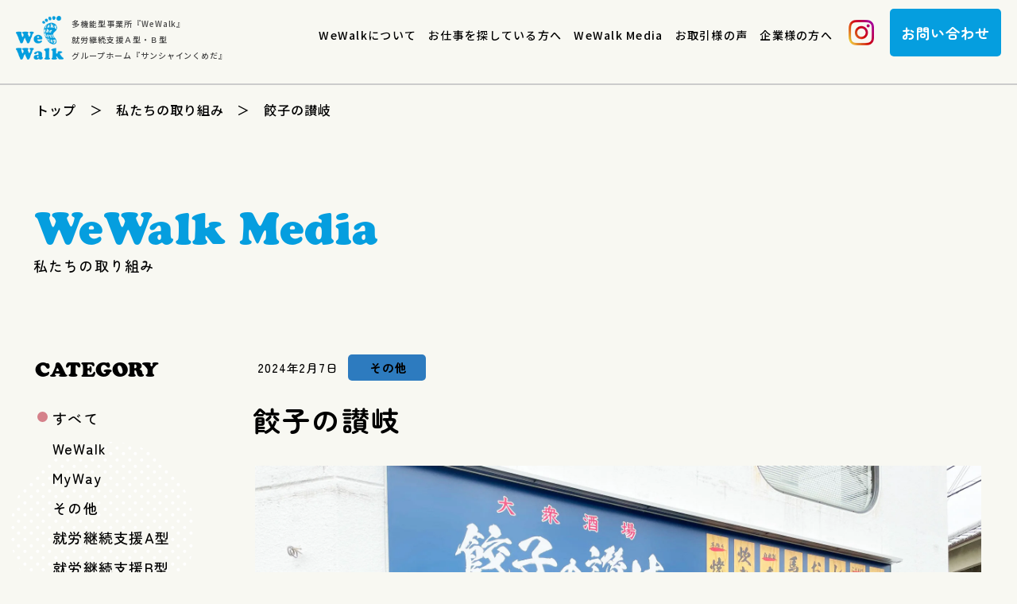

--- FILE ---
content_type: text/html; charset=UTF-8
request_url: https://wewalk.jp/673/
body_size: 10232
content:
<!DOCTYPE html>
<html lang="ja">
<head>
<!-- Google Tag Manager -->
<script>(function(w,d,s,l,i){w[l]=w[l]||[];w[l].push({'gtm.start':
new Date().getTime(),event:'gtm.js'});var f=d.getElementsByTagName(s)[0],
j=d.createElement(s),dl=l!='dataLayer'?'&l='+l:'';j.async=true;j.src=
'https://www.googletagmanager.com/gtm.js?id='+i+dl;f.parentNode.insertBefore(j,f);
})(window,document,'script','dataLayer','GTM-PJ8TNP9');</script>
<!-- End Google Tag Manager -->	
<meta charset="UTF-8">
<meta name="viewport" content="width=device-width,initial-scale=1.0,minimum-scale=1.0,maximum-scale=1.0,user-scalable=no">
<meta name="format-detection" content="telephone=no">

	<meta name="description" content="餃子の讃岐がOPENしたので是非食べに気てみてください今日までハイボールが10円なのでこのチャンスを逃さないように&#x1f37a;肉餃子や辛味噌餃子など色々あるので是非食べに来てみてください営業時間は17：00～23：30です&#x275">

<title>餃子の讃岐 | 株式会社WeWalk　多機能型事業所 就労継続支援A型・B型　|　はたらく人を応援する、一緒に歩む。</title>

<link rel="stylesheet" type="text/css" href="https://wewalk.jp/wp/wp-content/themes/wewalk-theme/style.css?1750901755">
<link rel="stylesheet" type="text/css" href="https://wewalk.jp/wp/wp-content/themes/wewalk-theme/tab.css?1741270698" media="(max-width: 1201px)">
<link rel="stylesheet" type="text/css" href="https://wewalk.jp/wp/wp-content/themes/wewalk-theme/mobile.css?1741270698" media="(max-width: 668px)">
<link type="text/css" href="https://wewalk.jp/wp/wp-content/themes/wewalk-theme/fonts.css?1678759780" id="css">
<link type="text/css" href="https://site-assets.fontawesome.com/releases/v6.2.0/css/all.css" id="css2">
<link rel="preconnect" href="https://fonts.googleapis.com">
<link rel="preconnect" href="https://fonts.gstatic.com" crossorigin>
<link href="https://fonts.googleapis.com/css2?family=Noto+Sans+JP:wght@500&family=Zen+Maru+Gothic:wght@500;700;900&display=swap" id="css3">
<link href="https://use.typekit.net/lsr6udc.css" id="css4">

<!--[if lt IE 10]>
<link rel="stylesheet" type="text/css" href="https://wewalk.jp/wp/wp-content/themes/wewalk-theme/style.css?1750901755">
<![endif]-->

<style>
/*
body {
	background: url(design/top-pc.jpg) no-repeat;
	background-size: 100%;
	height: 7992px;
	width: 100%;
}

.sp-wrapper {
	opacity: 0.8;
}
*/
</style>

<meta name='robots' content='max-image-preview:large' />
<link rel="alternate" type="application/rss+xml" title="株式会社WeWalk　多機能型事業所 就労継続支援A型・B型　|　はたらく人を応援する、一緒に歩む。 &raquo; 餃子の讃岐 のコメントのフィード" href="https://wewalk.jp/673/feed/" />
<link rel="alternate" title="oEmbed (JSON)" type="application/json+oembed" href="https://wewalk.jp/wp-json/oembed/1.0/embed?url=https%3A%2F%2Fwewalk.jp%2F673%2F" />
<link rel="alternate" title="oEmbed (XML)" type="text/xml+oembed" href="https://wewalk.jp/wp-json/oembed/1.0/embed?url=https%3A%2F%2Fwewalk.jp%2F673%2F&#038;format=xml" />
<style id='wp-img-auto-sizes-contain-inline-css' type='text/css'>
img:is([sizes=auto i],[sizes^="auto," i]){contain-intrinsic-size:3000px 1500px}
/*# sourceURL=wp-img-auto-sizes-contain-inline-css */
</style>
<style id='wp-emoji-styles-inline-css' type='text/css'>

	img.wp-smiley, img.emoji {
		display: inline !important;
		border: none !important;
		box-shadow: none !important;
		height: 1em !important;
		width: 1em !important;
		margin: 0 0.07em !important;
		vertical-align: -0.1em !important;
		background: none !important;
		padding: 0 !important;
	}
/*# sourceURL=wp-emoji-styles-inline-css */
</style>
<style id='wp-block-library-inline-css' type='text/css'>
:root{--wp-block-synced-color:#7a00df;--wp-block-synced-color--rgb:122,0,223;--wp-bound-block-color:var(--wp-block-synced-color);--wp-editor-canvas-background:#ddd;--wp-admin-theme-color:#007cba;--wp-admin-theme-color--rgb:0,124,186;--wp-admin-theme-color-darker-10:#006ba1;--wp-admin-theme-color-darker-10--rgb:0,107,160.5;--wp-admin-theme-color-darker-20:#005a87;--wp-admin-theme-color-darker-20--rgb:0,90,135;--wp-admin-border-width-focus:2px}@media (min-resolution:192dpi){:root{--wp-admin-border-width-focus:1.5px}}.wp-element-button{cursor:pointer}:root .has-very-light-gray-background-color{background-color:#eee}:root .has-very-dark-gray-background-color{background-color:#313131}:root .has-very-light-gray-color{color:#eee}:root .has-very-dark-gray-color{color:#313131}:root .has-vivid-green-cyan-to-vivid-cyan-blue-gradient-background{background:linear-gradient(135deg,#00d084,#0693e3)}:root .has-purple-crush-gradient-background{background:linear-gradient(135deg,#34e2e4,#4721fb 50%,#ab1dfe)}:root .has-hazy-dawn-gradient-background{background:linear-gradient(135deg,#faaca8,#dad0ec)}:root .has-subdued-olive-gradient-background{background:linear-gradient(135deg,#fafae1,#67a671)}:root .has-atomic-cream-gradient-background{background:linear-gradient(135deg,#fdd79a,#004a59)}:root .has-nightshade-gradient-background{background:linear-gradient(135deg,#330968,#31cdcf)}:root .has-midnight-gradient-background{background:linear-gradient(135deg,#020381,#2874fc)}:root{--wp--preset--font-size--normal:16px;--wp--preset--font-size--huge:42px}.has-regular-font-size{font-size:1em}.has-larger-font-size{font-size:2.625em}.has-normal-font-size{font-size:var(--wp--preset--font-size--normal)}.has-huge-font-size{font-size:var(--wp--preset--font-size--huge)}.has-text-align-center{text-align:center}.has-text-align-left{text-align:left}.has-text-align-right{text-align:right}.has-fit-text{white-space:nowrap!important}#end-resizable-editor-section{display:none}.aligncenter{clear:both}.items-justified-left{justify-content:flex-start}.items-justified-center{justify-content:center}.items-justified-right{justify-content:flex-end}.items-justified-space-between{justify-content:space-between}.screen-reader-text{border:0;clip-path:inset(50%);height:1px;margin:-1px;overflow:hidden;padding:0;position:absolute;width:1px;word-wrap:normal!important}.screen-reader-text:focus{background-color:#ddd;clip-path:none;color:#444;display:block;font-size:1em;height:auto;left:5px;line-height:normal;padding:15px 23px 14px;text-decoration:none;top:5px;width:auto;z-index:100000}html :where(.has-border-color){border-style:solid}html :where([style*=border-top-color]){border-top-style:solid}html :where([style*=border-right-color]){border-right-style:solid}html :where([style*=border-bottom-color]){border-bottom-style:solid}html :where([style*=border-left-color]){border-left-style:solid}html :where([style*=border-width]){border-style:solid}html :where([style*=border-top-width]){border-top-style:solid}html :where([style*=border-right-width]){border-right-style:solid}html :where([style*=border-bottom-width]){border-bottom-style:solid}html :where([style*=border-left-width]){border-left-style:solid}html :where(img[class*=wp-image-]){height:auto;max-width:100%}:where(figure){margin:0 0 1em}html :where(.is-position-sticky){--wp-admin--admin-bar--position-offset:var(--wp-admin--admin-bar--height,0px)}@media screen and (max-width:600px){html :where(.is-position-sticky){--wp-admin--admin-bar--position-offset:0px}}

/*# sourceURL=wp-block-library-inline-css */
</style><style id='global-styles-inline-css' type='text/css'>
:root{--wp--preset--aspect-ratio--square: 1;--wp--preset--aspect-ratio--4-3: 4/3;--wp--preset--aspect-ratio--3-4: 3/4;--wp--preset--aspect-ratio--3-2: 3/2;--wp--preset--aspect-ratio--2-3: 2/3;--wp--preset--aspect-ratio--16-9: 16/9;--wp--preset--aspect-ratio--9-16: 9/16;--wp--preset--color--black: #000000;--wp--preset--color--cyan-bluish-gray: #abb8c3;--wp--preset--color--white: #ffffff;--wp--preset--color--pale-pink: #f78da7;--wp--preset--color--vivid-red: #cf2e2e;--wp--preset--color--luminous-vivid-orange: #ff6900;--wp--preset--color--luminous-vivid-amber: #fcb900;--wp--preset--color--light-green-cyan: #7bdcb5;--wp--preset--color--vivid-green-cyan: #00d084;--wp--preset--color--pale-cyan-blue: #8ed1fc;--wp--preset--color--vivid-cyan-blue: #0693e3;--wp--preset--color--vivid-purple: #9b51e0;--wp--preset--gradient--vivid-cyan-blue-to-vivid-purple: linear-gradient(135deg,rgb(6,147,227) 0%,rgb(155,81,224) 100%);--wp--preset--gradient--light-green-cyan-to-vivid-green-cyan: linear-gradient(135deg,rgb(122,220,180) 0%,rgb(0,208,130) 100%);--wp--preset--gradient--luminous-vivid-amber-to-luminous-vivid-orange: linear-gradient(135deg,rgb(252,185,0) 0%,rgb(255,105,0) 100%);--wp--preset--gradient--luminous-vivid-orange-to-vivid-red: linear-gradient(135deg,rgb(255,105,0) 0%,rgb(207,46,46) 100%);--wp--preset--gradient--very-light-gray-to-cyan-bluish-gray: linear-gradient(135deg,rgb(238,238,238) 0%,rgb(169,184,195) 100%);--wp--preset--gradient--cool-to-warm-spectrum: linear-gradient(135deg,rgb(74,234,220) 0%,rgb(151,120,209) 20%,rgb(207,42,186) 40%,rgb(238,44,130) 60%,rgb(251,105,98) 80%,rgb(254,248,76) 100%);--wp--preset--gradient--blush-light-purple: linear-gradient(135deg,rgb(255,206,236) 0%,rgb(152,150,240) 100%);--wp--preset--gradient--blush-bordeaux: linear-gradient(135deg,rgb(254,205,165) 0%,rgb(254,45,45) 50%,rgb(107,0,62) 100%);--wp--preset--gradient--luminous-dusk: linear-gradient(135deg,rgb(255,203,112) 0%,rgb(199,81,192) 50%,rgb(65,88,208) 100%);--wp--preset--gradient--pale-ocean: linear-gradient(135deg,rgb(255,245,203) 0%,rgb(182,227,212) 50%,rgb(51,167,181) 100%);--wp--preset--gradient--electric-grass: linear-gradient(135deg,rgb(202,248,128) 0%,rgb(113,206,126) 100%);--wp--preset--gradient--midnight: linear-gradient(135deg,rgb(2,3,129) 0%,rgb(40,116,252) 100%);--wp--preset--font-size--small: 13px;--wp--preset--font-size--medium: 20px;--wp--preset--font-size--large: 36px;--wp--preset--font-size--x-large: 42px;--wp--preset--spacing--20: 0.44rem;--wp--preset--spacing--30: 0.67rem;--wp--preset--spacing--40: 1rem;--wp--preset--spacing--50: 1.5rem;--wp--preset--spacing--60: 2.25rem;--wp--preset--spacing--70: 3.38rem;--wp--preset--spacing--80: 5.06rem;--wp--preset--shadow--natural: 6px 6px 9px rgba(0, 0, 0, 0.2);--wp--preset--shadow--deep: 12px 12px 50px rgba(0, 0, 0, 0.4);--wp--preset--shadow--sharp: 6px 6px 0px rgba(0, 0, 0, 0.2);--wp--preset--shadow--outlined: 6px 6px 0px -3px rgb(255, 255, 255), 6px 6px rgb(0, 0, 0);--wp--preset--shadow--crisp: 6px 6px 0px rgb(0, 0, 0);}:where(.is-layout-flex){gap: 0.5em;}:where(.is-layout-grid){gap: 0.5em;}body .is-layout-flex{display: flex;}.is-layout-flex{flex-wrap: wrap;align-items: center;}.is-layout-flex > :is(*, div){margin: 0;}body .is-layout-grid{display: grid;}.is-layout-grid > :is(*, div){margin: 0;}:where(.wp-block-columns.is-layout-flex){gap: 2em;}:where(.wp-block-columns.is-layout-grid){gap: 2em;}:where(.wp-block-post-template.is-layout-flex){gap: 1.25em;}:where(.wp-block-post-template.is-layout-grid){gap: 1.25em;}.has-black-color{color: var(--wp--preset--color--black) !important;}.has-cyan-bluish-gray-color{color: var(--wp--preset--color--cyan-bluish-gray) !important;}.has-white-color{color: var(--wp--preset--color--white) !important;}.has-pale-pink-color{color: var(--wp--preset--color--pale-pink) !important;}.has-vivid-red-color{color: var(--wp--preset--color--vivid-red) !important;}.has-luminous-vivid-orange-color{color: var(--wp--preset--color--luminous-vivid-orange) !important;}.has-luminous-vivid-amber-color{color: var(--wp--preset--color--luminous-vivid-amber) !important;}.has-light-green-cyan-color{color: var(--wp--preset--color--light-green-cyan) !important;}.has-vivid-green-cyan-color{color: var(--wp--preset--color--vivid-green-cyan) !important;}.has-pale-cyan-blue-color{color: var(--wp--preset--color--pale-cyan-blue) !important;}.has-vivid-cyan-blue-color{color: var(--wp--preset--color--vivid-cyan-blue) !important;}.has-vivid-purple-color{color: var(--wp--preset--color--vivid-purple) !important;}.has-black-background-color{background-color: var(--wp--preset--color--black) !important;}.has-cyan-bluish-gray-background-color{background-color: var(--wp--preset--color--cyan-bluish-gray) !important;}.has-white-background-color{background-color: var(--wp--preset--color--white) !important;}.has-pale-pink-background-color{background-color: var(--wp--preset--color--pale-pink) !important;}.has-vivid-red-background-color{background-color: var(--wp--preset--color--vivid-red) !important;}.has-luminous-vivid-orange-background-color{background-color: var(--wp--preset--color--luminous-vivid-orange) !important;}.has-luminous-vivid-amber-background-color{background-color: var(--wp--preset--color--luminous-vivid-amber) !important;}.has-light-green-cyan-background-color{background-color: var(--wp--preset--color--light-green-cyan) !important;}.has-vivid-green-cyan-background-color{background-color: var(--wp--preset--color--vivid-green-cyan) !important;}.has-pale-cyan-blue-background-color{background-color: var(--wp--preset--color--pale-cyan-blue) !important;}.has-vivid-cyan-blue-background-color{background-color: var(--wp--preset--color--vivid-cyan-blue) !important;}.has-vivid-purple-background-color{background-color: var(--wp--preset--color--vivid-purple) !important;}.has-black-border-color{border-color: var(--wp--preset--color--black) !important;}.has-cyan-bluish-gray-border-color{border-color: var(--wp--preset--color--cyan-bluish-gray) !important;}.has-white-border-color{border-color: var(--wp--preset--color--white) !important;}.has-pale-pink-border-color{border-color: var(--wp--preset--color--pale-pink) !important;}.has-vivid-red-border-color{border-color: var(--wp--preset--color--vivid-red) !important;}.has-luminous-vivid-orange-border-color{border-color: var(--wp--preset--color--luminous-vivid-orange) !important;}.has-luminous-vivid-amber-border-color{border-color: var(--wp--preset--color--luminous-vivid-amber) !important;}.has-light-green-cyan-border-color{border-color: var(--wp--preset--color--light-green-cyan) !important;}.has-vivid-green-cyan-border-color{border-color: var(--wp--preset--color--vivid-green-cyan) !important;}.has-pale-cyan-blue-border-color{border-color: var(--wp--preset--color--pale-cyan-blue) !important;}.has-vivid-cyan-blue-border-color{border-color: var(--wp--preset--color--vivid-cyan-blue) !important;}.has-vivid-purple-border-color{border-color: var(--wp--preset--color--vivid-purple) !important;}.has-vivid-cyan-blue-to-vivid-purple-gradient-background{background: var(--wp--preset--gradient--vivid-cyan-blue-to-vivid-purple) !important;}.has-light-green-cyan-to-vivid-green-cyan-gradient-background{background: var(--wp--preset--gradient--light-green-cyan-to-vivid-green-cyan) !important;}.has-luminous-vivid-amber-to-luminous-vivid-orange-gradient-background{background: var(--wp--preset--gradient--luminous-vivid-amber-to-luminous-vivid-orange) !important;}.has-luminous-vivid-orange-to-vivid-red-gradient-background{background: var(--wp--preset--gradient--luminous-vivid-orange-to-vivid-red) !important;}.has-very-light-gray-to-cyan-bluish-gray-gradient-background{background: var(--wp--preset--gradient--very-light-gray-to-cyan-bluish-gray) !important;}.has-cool-to-warm-spectrum-gradient-background{background: var(--wp--preset--gradient--cool-to-warm-spectrum) !important;}.has-blush-light-purple-gradient-background{background: var(--wp--preset--gradient--blush-light-purple) !important;}.has-blush-bordeaux-gradient-background{background: var(--wp--preset--gradient--blush-bordeaux) !important;}.has-luminous-dusk-gradient-background{background: var(--wp--preset--gradient--luminous-dusk) !important;}.has-pale-ocean-gradient-background{background: var(--wp--preset--gradient--pale-ocean) !important;}.has-electric-grass-gradient-background{background: var(--wp--preset--gradient--electric-grass) !important;}.has-midnight-gradient-background{background: var(--wp--preset--gradient--midnight) !important;}.has-small-font-size{font-size: var(--wp--preset--font-size--small) !important;}.has-medium-font-size{font-size: var(--wp--preset--font-size--medium) !important;}.has-large-font-size{font-size: var(--wp--preset--font-size--large) !important;}.has-x-large-font-size{font-size: var(--wp--preset--font-size--x-large) !important;}
/*# sourceURL=global-styles-inline-css */
</style>

<style id='classic-theme-styles-inline-css' type='text/css'>
/*! This file is auto-generated */
.wp-block-button__link{color:#fff;background-color:#32373c;border-radius:9999px;box-shadow:none;text-decoration:none;padding:calc(.667em + 2px) calc(1.333em + 2px);font-size:1.125em}.wp-block-file__button{background:#32373c;color:#fff;text-decoration:none}
/*# sourceURL=/wp-includes/css/classic-themes.min.css */
</style>
<link rel="https://api.w.org/" href="https://wewalk.jp/wp-json/" /><link rel="alternate" title="JSON" type="application/json" href="https://wewalk.jp/wp-json/wp/v2/posts/673" /><link rel="EditURI" type="application/rsd+xml" title="RSD" href="https://wewalk.jp/wp/xmlrpc.php?rsd" />
<meta name="generator" content="WordPress 6.9" />
<link rel="canonical" href="https://wewalk.jp/673/" />
<link rel='shortlink' href='https://wewalk.jp/?p=673' />
<link rel="icon" href="https://wewalk.jp/wp/wp-content/uploads/2023/03/favicon-150x150.png" sizes="32x32" />
<link rel="icon" href="https://wewalk.jp/wp/wp-content/uploads/2023/03/favicon-201x201.png" sizes="192x192" />
<link rel="apple-touch-icon" href="https://wewalk.jp/wp/wp-content/uploads/2023/03/favicon-201x201.png" />
<meta name="msapplication-TileImage" content="https://wewalk.jp/wp/wp-content/uploads/2023/03/favicon-300x300.png" />


</head>

<body id="blog-post">
<!-- Google Tag Manager (noscript) -->
<noscript><iframe src="https://www.googletagmanager.com/ns.html?id=GTM-PJ8TNP9"
height="0" width="0" style="display:none;visibility:hidden"></iframe></noscript>
<!-- End Google Tag Manager (noscript) -->
<!-- CSSの遅延読み込み -->
<script src="https://wewalk.jp/wp/wp-content/themes/wewalk-theme/js/css.js"></script>
<!-- /CSSの遅延読み込み -->

<div class="sp-wrapper">

	<!-- header -->
	<header>

		<!-- head-in -->
		<div class="head-in">
			<div class="of">

				<!-- ロゴ -->
				<a href="https://wewalk.jp" class="head-in-logo of">
					<span class="head-in-logo-icon"></span>
					<!--h1 class="head-in-logo-text">はたらく人を応援する、一緒に歩む。<br>就労支援事業「WeWalk」</h1-->
					<h1 class="head-in-logo-text">多機能型事業所『WeWalk』<br>
就労継続支援Ａ型・Ｂ型<br>
グループホーム『サンシャインくめだ』</h1>
				</a>
				<!-- /ロゴ -->

				<!-- PC・タブレット用グロナビ・お問い合わせボタン -->
				<div class="head-in-in pc tab">

					<nav class="head-in-in-pc-menu">
						<ul class="of">

														<li>
															<a href="https://wewalk.jp/about/">WeWalkについて</a>
							</li>

														<li>
															<a href="https://wewalk.jp/work/">お仕事を探している方へ</a>
							</li>

														<li>
															<a href="https://wewalk.jp/blog/">WeWalk Media</a>
							</li>

														<li>
															<a href="https://wewalk.jp/voice/">お取引様の声</a>
							</li>

														<li>
															<a href="https://wewalk.jp/corporates/">企業様の方へ</a>
							</li>

						</ul>
					</nav>

					<ul class="head-in-in-sns-list of">
						<li>
							<a href="https://www.instagram.com/wewalk_info/" target="_blank" class="head-in-in-sns-list-img">
								<img src="https://wewalk.jp/wp/wp-content/themes/wewalk-theme/images/icon-insta-1.png" width="32" height="32">
							</a>
						</li>
						<!--<li>
							<a href="" class="head-in-in-sns-list-img">
								<img src="https://wewalk.jp/wp/wp-content/themes/wewalk-theme/images/icon-fb-1.png" width="32" height="32">
							</a>
						</li>-->
					</ul>

					<a href="https://wewalk.jp/contact/" class="head-in-in-contact-btn">
						お問い合わせ
					</a>

				</div>
				<!-- /PC・タブレット用グロナビ・お問い合わせボタン -->

			</div>
		</div>
		<!-- /head-in -->

		<a class="head-sp-menu-btn mobi">
			<span></span>
			<span></span>
			<span></span>
		</a>

		<!-- スマホ用メニュー -->
		<div class="head-sp-menu mobi">

			<ul class="head-sp-menu-1">
				<li><a href="https://wewalk.jp/about/">WeWalkについて</a></li>
				<li><a href="https://wewalk.jp/explanation/">就労継続支援とは</a></li>
				<li><a href="https://wewalk.jp/work/">お仕事を探している方へ</a></li>
				<li><a href="https://wewalk.jp/blog/">WeWalk Media</a></li>
				<li><a href="https://wewalk.jp/voice/">お取引様の声</a></li>
				<li><a href="https://wewalk.jp/corporates/">企業様の方へ</a></li>
				<li><a href="https://wewalk.jp/faq/">よくある質問</a></li>
				<li><a href="https://wewalk.jp/contact/">お問い合わせ</a></li>
			</ul>

			<ul class="head-sp-menu-2 of">
				<li><a href="https://wewalk.jp/sitemap/">サイトマップ</a></li>
				<li><a href="https://wewalk.jp/privacy/">プライバシーポリシー</a></li>
			</ul>

		</div>
		<!-- /スマホ用メニュー -->

	</header>
	<!-- /header -->
	<!-- KV -->
	<div class="page-kv mobi">
		<div class="page-kv-in">

			<!-- 背景画像 -->
			<div class="page-kv-in-bg-1-img"></div>
			<div class="page-kv-in-bg-2-img"></div>
			<div class="page-kv-in-bg-3-img"></div>
			<!-- /背景画像 -->

			<div class="page-kv-in-title">
				<div class="page-kv-in-title-main cooper">
					WeWalk Media
				</div>
				<h1 class="page-kv-in-title-sub">
					私たちの取り組み
				</h1>
			</div>

		</div>
	</div>
	<!-- /KV -->

	<!-- main -->
	<div class="main">

		<!-- 背景画像 -->
		<div class="main-bg"></div>
		<!-- /背景画像 -->

		<!-- パンくず -->
		<div class="breadcrumbs">
			<div class="wrapper">
				<!-- Breadcrumb NavXT 7.2.0 -->
<span property="itemListElement" typeof="ListItem"><a property="item" typeof="WebPage" title="Go to 株式会社WeWalk　多機能型事業所 就労継続支援A型・B型　|　はたらく人を応援する、一緒に歩む。." href="https://wewalk.jp" class="home" ><span property="name">トップ</span></a><meta property="position" content="1"></span>　＞　<span><a href="/wp/blog/">私たちの取り組み</a>　＞　</span><span property="itemListElement" typeof="ListItem"><span property="name" class="post post-post current-item">餃子の讃岐</span><meta property="url" content="https://wewalk.jp/673/"><meta property="position" content="2"></span>			</div>
		</div>
		<!-- /パンくず -->

		<div class="blog-content">
			<div class="wrapper">

				<!-- 見出し -->
				<div class="blog-content-title pc tab">
					<div class="blog-content-title-main cooper">
						WeWalk Media
					</div>
					<h1 class="blog-content-title-sub">
						私たちの取り組み
					</h1>
				</div>
				<!-- /見出し -->

				<!-- pc-of -->
				<div class="pc-of">

					<!-- サイドバー -->
					<div class="blog-content-sidebar">

						<div class="blog-content-sidebar-title cooper">
							CATEGORY
						</div>
						<ul class="blog-content-sidebar-list">
							<li class="li-now"><a href="https://wewalk.jp/blog/">すべて</a></li>
							<ul class="blog-content-sidebar-list-in">
									<li class="cat-item cat-item-16"><a href="https://wewalk.jp/category/wewalk/">WeWalk</a>
</li>
	<li class="cat-item cat-item-15"><a href="https://wewalk.jp/category/myway/">MyWay</a>
</li>
	<li class="cat-item cat-item-12"><a href="https://wewalk.jp/category/%e3%81%9d%e3%81%ae%e4%bb%96/">その他</a>
</li>
	<li class="cat-item cat-item-1"><a href="https://wewalk.jp/category/uncategorized/">就労継続支援A型</a>
</li>
	<li class="cat-item cat-item-3"><a href="https://wewalk.jp/category/cate-b/">就労継続支援B型</a>
</li>
							</ul>
						</ul>

					</div>
					<!-- /サイドバー -->

					<!-- blog-content-in -->
					<div class="blog-content-in">

						<!-- 日付・カテゴリー -->
						<div class="of">

							<div class="blog-content-in-date">
								2024年2月7日							</div>
							<a href="https://wewalk.jp/category/%e3%81%9d%e3%81%ae%e4%bb%96/" class="blog-content-in-cate" style="background:#2d7bbf; color:#000000;">その他</a>
						</div>
						<!-- /日付・カテゴリー -->

						<h1 class="blog-content-in-title">
							餃子の讃岐						</h1>

						<!--<div class="blog-content-in-sns-img">
							<img src="images/blog/blog-sns-img.png" width="423" height="31">
						</div>-->

						<!-- 記事本文 -->
						<div class="blog-content-in-in">

							
								<!-- アイキャッチ画像
								<div class="blog-content-in-in-thumb-img">
									<img src="https://wewalk.jp/wp/wp-content/uploads/2024/02/餃子の讃岐.jpg"  alt="" decoding="async" fetchpriority="high" srcset="https://wewalk.jp/wp/wp-content/uploads/2024/02/餃子の讃岐.jpg 2016w, https://wewalk.jp/wp/wp-content/uploads/2024/02/餃子の讃岐-300x225.jpg 300w, https://wewalk.jp/wp/wp-content/uploads/2024/02/餃子の讃岐-640x480.jpg 640w, https://wewalk.jp/wp/wp-content/uploads/2024/02/餃子の讃岐-768x576.jpg 768w, https://wewalk.jp/wp/wp-content/uploads/2024/02/餃子の讃岐-1536x1152.jpg 1536w, https://wewalk.jp/wp/wp-content/uploads/2024/02/餃子の讃岐-590x443.jpg 590w" sizes="(max-width: 2016px) 100vw, 2016px" />								</div>
								アイキャッチ画像 -->

							
							<p><img decoding="async" src="https://wewalk.jp/wp/wp-content/uploads/2024/02/餃子の讃岐.jpg" alt=""  /><br />
餃子の讃岐がOPENしたので是非食べに気てみてください<br />
今日までハイボールが10円なのでこのチャンスを逃さないように&#x1f37a;<br />
肉餃子や辛味噌餃子など色々あるので是非食べに来てみてください<br />
営業時間は17：00～23：30です&#x2757;&#xfe0f;<br />
岸和田市小松里町交差点の讃岐ビル1階でやっているので是非気てみてください。</p>

						</div>
						<!-- /記事本文 -->

						<!-- 執筆者情報 -->
						<div class="blog-content-in-write">

							<div class="blog-content-in-write-title">
															</div>
							<div class="blog-content-in-write-text">
															</div>

						</div>
						<!-- /執筆者情報 -->

						<div class="of">
							<a href="https://wewalk.jp/blog/" class="blog-content-in-itiran-link">
								＜　一覧へ戻る
							</a>
						</div>

					</div>
					<!-- /blog-content-in -->

				</div>
				<!-- /pc-of -->

			</div>
		</div>

	</div>
	<!-- /main -->

	<!-- footer -->
	<footer>

		<!-- foot-in -->
		<div class="foot-in">
			<div class="wrapper">

				<!-- 見出し -->
				<div class="foot-in-title">
					<div class="foot-in-title-main cooper">
						Contact
					</div>
					<div class="foot-in-title-sub">
						はたらく人を応援する、一緒に歩む。<br class="mobi">就労支援事業「WeWalk」
					</div>
				</div>
				<!-- /見出し -->

				<ul class="foot-in-sns-list of">
					<li>
						<a href="https://www.instagram.com/wewalk_info/" target="_blank" class="foot-in-sns-list-img">
							<img src="https://wewalk.jp/wp/wp-content/themes/wewalk-theme/images/icon-insta-2.png" width="42" height="42">
						</a>
					</li>
					<!--<li>
						<a href="" class="foot-in-sns-list-img">
							<img src="https://wewalk.jp/wp/wp-content/themes/wewalk-theme/images/icon-fb-2.png" width="42" height="42">
						</a>
					</li>-->
				</ul>

				<!-- お問い合わせ関連 -->
				<div class="foot-in-contact-con of">

					<!-- お問い合わせフォーム -->
					<section id="sec-form">
						<center>
							<div class="foot-in-contact-con-title">
								お気軽にお問い合わせください。
							</div>
						</center>
						<center>
							<a href="https://wewalk.jp/contact/" class="foot-in-contact-con-form-btn">
								お問い合わせ
							</a>
						</center>
					</section>
					<!-- /お問い合わせフォーム -->

					<!-- 電話 -->
					<section id="sec-tel">
						<center>
							<div class="foot-in-contact-con-title">
								お電話でのお問合わせはこちら。
							</div>
						</center>
						<div class="foot-in-contact-con-tel-num">
							0800-600-0574
						</div>
						<center>
							<a href="tel:0800-600-0574" class="foot-in-contact-con-form-btn mobi">
								タップして電話をかける
							</a>
						</center>
					</section>
					<!-- /電話 -->

				</div>
				<!-- /お問い合わせ関連 -->

				<!-- ロゴ・住所・メニュー -->
				<div class="of">

					<!-- ロゴ -->
					<div class="foot-in-in-logo">
						<img src="https://wewalk.jp/wp/wp-content/themes/wewalk-theme/images/logo-3.png" width="148" height="137">
					</div>
					<!-- /ロゴ -->

					<!-- 住所・メニュー -->
					<div class="foot-in-in-in">

						<ul class="foot-in-in-in-info-list of">
							<li>株式会社WeWalk</li>
							<li>〒596-0821<span class="text">大阪府岸和田市小松里町543讃岐ビル3階4階</span></li>
							<li>0800-600-0574</li>
						</ul>

						<ul class="foot-in-in-in-menu of pc tab">
							<li><a href="https://wewalk.jp/about/">WeWalkについて</a></li>
							<li><a href="https://wewalk.jp/explanation/">就労継続支援とは</a></li>
							<li><a href="https://wewalk.jp/work/">お仕事を探している方へ</a></li>
							<li><a href="https://wewalk.jp/blog/">WeWalk Media</a></li>
							<li><a href="https://wewalk.jp/voice/">お取引様の声</a></li>
							<li><a href="https://wewalk.jp/corporates/">企業様の方へ</a></li>
							<li><a href="https://wewalk.jp/faq/">よくある質問</a></li>
							<li><a href="https://wewalk.jp/contact/">お問い合わせ</a></li>
							<li><a href="https://wewalk.jp/sitemap/">サイトマップ</a></li>
							<li><a href="https://wewalk.jp/privacy/">プライバシーポリシー</a></li>
						</ul>

					</div>
					<!-- /住所・メニュー -->

				</div>
				<!-- /ロゴ・住所・メニュー -->

			</div>
		</div>
		<!-- /foot-in -->

		<!-- コピーライト -->
		<div class="foot-copyright">
			<div class="wrapper">

				© 株式会社WeWalk. All Rights reserved.

			</div>
		</div>
		<!-- /コピーライト -->

	</footer>
	<!-- /footer -->

</div>
<script src="https://ajax.googleapis.com/ajax/libs/jquery/2.0.0/jquery.min.js"></script>
 

<!-- サイトの設定js -->
<script src="https://wewalk.jp/wp/wp-content/themes/wewalk-theme/js/site-config.js"></script>
<!-- /サイトの設定js -->

<!-- イメージマップ -->
<script src="https://wewalk.jp/wp/wp-content/themes/wewalk-theme/js/jquery.rwdImageMaps.js"></script>
<!-- /イメージマップ -->

<!-- メールアドレス入力補助機能 -->
<link rel="stylesheet" href="https://ajax.googleapis.com/ajax/libs/jqueryui/1.10.4/themes/smoothness/jquery-ui.css">
<script src="https://ajax.googleapis.com/ajax/libs/jqueryui/1.10.4/jquery-ui.min.js"></script>
<script src="https://wewalk.jp/wp/wp-content/themes/wewalk-theme/js/auto-address.js"></script>
<!-- /メールアドレス入力補助機能 -->


<!-- サイト内リンクの設定 -->
<script>
$(function () {

	var windowWidth = $(window).width();

	if (windowWidth < 668) { // スマホ時のjQuery

		$(function () {

			var headerHight = $('.head-in').outerHeight();
			var headerHight2 = headerHight + 46;

			
				$('a[href^=#]').click(function(){
					var href = $(this).attr('href');
					var target = $(href == '#' || href == '' ? 'html' : href);
					var position = target.offset().top-headerHight;
					$("html, body").animate({scrollTop:position}, 550, 'swing');
					return false;
				});

				$(window).on('load', function() {
					var url = $(location).attr('href');
					if(url.indexOf('#') != -1){
						var anchor = url.split('#');
						var target = $('#' + anchor[anchor.length - 1]);
						if(target.length){
							var pos = Math.floor(target.offset().top) - headerHight;
							$('html, body').animate({scrollTop:pos}, 500);
						}
					}
				});

			
		});

	} else if (windowWidth < 782) { // タブレット時のjQuery

		$(function () {

			var headerHight = $('.head-in').outerHeight();
			var headerHight2 = headerHight + 46;

			
				$('a[href^=#]').click(function(){
					var href = $(this).attr('href');
					var target = $(href == '#' || href == '' ? 'html' : href);
					var position = target.offset().top-headerHight;
					$("html, body").animate({scrollTop:position}, 550, 'swing');
					return false;
				});

				$(window).on('load', function() {
					var url = $(location).attr('href');
					if(url.indexOf('#') != -1){
						var anchor = url.split('#');
						var target = $('#' + anchor[anchor.length - 1]);
						if(target.length){
							var pos = Math.floor(target.offset().top) - headerHight;
							$('html, body').animate({scrollTop:pos}, 500);
						}
					}
				});

			
		});

	} else { // PC時のjQuery

		$(function () {

			var headerHight = $('.head-in').outerHeight();
			var headerHight2 = headerHight + 32;

			
				$('a[href^=#]').click(function(){
					var href = $(this).attr('href');
					var target = $(href == '#' || href == '' ? 'html' : href);
					var position = target.offset().top-headerHight;
					$("html, body").animate({scrollTop:position}, 550, 'swing');
					return false;
				});

				$(window).on('load', function() {
					var url = $(location).attr('href');
					if(url.indexOf('#') != -1){
						var anchor = url.split('#');
						var target = $('#' + anchor[anchor.length - 1]);
						if(target.length){
							var pos = Math.floor(target.offset().top) - headerHight;
							$('html, body').animate({scrollTop:pos}, 500);
						}
					}
				});

			
		});

	}
	
});
</script>
<!-- /サイト内リンクの設定 -->

<script type="speculationrules">
{"prefetch":[{"source":"document","where":{"and":[{"href_matches":"/*"},{"not":{"href_matches":["/wp/wp-*.php","/wp/wp-admin/*","/wp/wp-content/uploads/*","/wp/wp-content/*","/wp/wp-content/plugins/*","/wp/wp-content/themes/wewalk-theme/*","/*\\?(.+)"]}},{"not":{"selector_matches":"a[rel~=\"nofollow\"]"}},{"not":{"selector_matches":".no-prefetch, .no-prefetch a"}}]},"eagerness":"conservative"}]}
</script>
<script id="wp-emoji-settings" type="application/json">
{"baseUrl":"https://s.w.org/images/core/emoji/17.0.2/72x72/","ext":".png","svgUrl":"https://s.w.org/images/core/emoji/17.0.2/svg/","svgExt":".svg","source":{"concatemoji":"https://wewalk.jp/wp/wp-includes/js/wp-emoji-release.min.js?ver=6.9"}}
</script>
<script type="module">
/* <![CDATA[ */
/*! This file is auto-generated */
const a=JSON.parse(document.getElementById("wp-emoji-settings").textContent),o=(window._wpemojiSettings=a,"wpEmojiSettingsSupports"),s=["flag","emoji"];function i(e){try{var t={supportTests:e,timestamp:(new Date).valueOf()};sessionStorage.setItem(o,JSON.stringify(t))}catch(e){}}function c(e,t,n){e.clearRect(0,0,e.canvas.width,e.canvas.height),e.fillText(t,0,0);t=new Uint32Array(e.getImageData(0,0,e.canvas.width,e.canvas.height).data);e.clearRect(0,0,e.canvas.width,e.canvas.height),e.fillText(n,0,0);const a=new Uint32Array(e.getImageData(0,0,e.canvas.width,e.canvas.height).data);return t.every((e,t)=>e===a[t])}function p(e,t){e.clearRect(0,0,e.canvas.width,e.canvas.height),e.fillText(t,0,0);var n=e.getImageData(16,16,1,1);for(let e=0;e<n.data.length;e++)if(0!==n.data[e])return!1;return!0}function u(e,t,n,a){switch(t){case"flag":return n(e,"\ud83c\udff3\ufe0f\u200d\u26a7\ufe0f","\ud83c\udff3\ufe0f\u200b\u26a7\ufe0f")?!1:!n(e,"\ud83c\udde8\ud83c\uddf6","\ud83c\udde8\u200b\ud83c\uddf6")&&!n(e,"\ud83c\udff4\udb40\udc67\udb40\udc62\udb40\udc65\udb40\udc6e\udb40\udc67\udb40\udc7f","\ud83c\udff4\u200b\udb40\udc67\u200b\udb40\udc62\u200b\udb40\udc65\u200b\udb40\udc6e\u200b\udb40\udc67\u200b\udb40\udc7f");case"emoji":return!a(e,"\ud83e\u1fac8")}return!1}function f(e,t,n,a){let r;const o=(r="undefined"!=typeof WorkerGlobalScope&&self instanceof WorkerGlobalScope?new OffscreenCanvas(300,150):document.createElement("canvas")).getContext("2d",{willReadFrequently:!0}),s=(o.textBaseline="top",o.font="600 32px Arial",{});return e.forEach(e=>{s[e]=t(o,e,n,a)}),s}function r(e){var t=document.createElement("script");t.src=e,t.defer=!0,document.head.appendChild(t)}a.supports={everything:!0,everythingExceptFlag:!0},new Promise(t=>{let n=function(){try{var e=JSON.parse(sessionStorage.getItem(o));if("object"==typeof e&&"number"==typeof e.timestamp&&(new Date).valueOf()<e.timestamp+604800&&"object"==typeof e.supportTests)return e.supportTests}catch(e){}return null}();if(!n){if("undefined"!=typeof Worker&&"undefined"!=typeof OffscreenCanvas&&"undefined"!=typeof URL&&URL.createObjectURL&&"undefined"!=typeof Blob)try{var e="postMessage("+f.toString()+"("+[JSON.stringify(s),u.toString(),c.toString(),p.toString()].join(",")+"));",a=new Blob([e],{type:"text/javascript"});const r=new Worker(URL.createObjectURL(a),{name:"wpTestEmojiSupports"});return void(r.onmessage=e=>{i(n=e.data),r.terminate(),t(n)})}catch(e){}i(n=f(s,u,c,p))}t(n)}).then(e=>{for(const n in e)a.supports[n]=e[n],a.supports.everything=a.supports.everything&&a.supports[n],"flag"!==n&&(a.supports.everythingExceptFlag=a.supports.everythingExceptFlag&&a.supports[n]);var t;a.supports.everythingExceptFlag=a.supports.everythingExceptFlag&&!a.supports.flag,a.supports.everything||((t=a.source||{}).concatemoji?r(t.concatemoji):t.wpemoji&&t.twemoji&&(r(t.twemoji),r(t.wpemoji)))});
//# sourceURL=https://wewalk.jp/wp/wp-includes/js/wp-emoji-loader.min.js
/* ]]> */
</script>

</body>
</html>
<!-- Dynamic page generated in 0.357 seconds. -->
<!-- Cached page generated by WP-Super-Cache on 2026-01-22 18:42:13 -->

<!-- super cache -->

--- FILE ---
content_type: text/css
request_url: https://wewalk.jp/wp/wp-content/themes/wewalk-theme/style.css?1750901755
body_size: 19078
content:
/*
Theme Name: WeWalkのテーマ
*/

/*----------------------------------------
reset
----------------------------------------*/

html, body, div, p, span, applet, object, iframe,
h1, h2, h3, h4, h5, h6,
blockquote, pre,
a, abbr, acronym, address, big, cite, code,
del, dfn, em, img, ins, kbd, q, s, samp,
small, strike, strong, sub, sup, tt, var,
b, u, i, center,
dl, dt, dd, ol, ul, li,
fieldset, form, label, legend,
table, caption, tbody, tfoot, thead, tr, th, td,
article, aside, canvas, details, embed,
figure, figcaption, footer, header, hgroup,
menu, nav, output, ruby, section, summary,
time, mark, audio, video {
	margin: 0;
	padding: 0;
	border: 0;
	font-size: 100%;
	font: inherit;
	vertical-align: baseline;
}

/* HTML5 display-role reset for older browsers */
article, aside, details, figcaption, figure,
footer, header, hgroup, menu, nav, section {
	display: block;
}

ol, ul {
	list-style: none;
}

blockquote, q {
	quotes: none;
}

blockquote:before, blockquote:after,
q:before, q:after {
	content: '';
	content: none;
}

table {
	border-collapse: collapse;
	border-spacing: 0;
}

/*----------------------------------------
全体
----------------------------------------*/

body {
	background: #f8f8f2;
	font-family: 'Zen Maru Gothic', sans-serif;
	font-weight: 500;
	font-size: 18px;
	line-height: 28px;
	word-break: break-word;
	text-size-adjust: none;
}

.wrapper {
	box-sizing: border-box;
	height: 100%;
	margin: 0 auto;
	width: 1200px;
}

.sp-wrapper {
	overflow: hidden;
}

.center {
	display: block;
	margin: 0 auto;
}

.left {
	float: left;
}

.right {
	float: right;
}

.pc-left {
	float: left;
}

.pc-right {
	float: right;
}

.aligncenter {
	display: block;
	margin: 0 auto;
}

.alignleft {
	float: left;
}

.alignright {
	float: right;
}

.t-center {
	text-align: center !important;
}

.t-left {
	text-align: left !important;
}

.t-right {
	text-align: right !important;
}

.pc-t-center {
	text-align: center !important;
}

.clear {
	clear: both;
}

.inline {
	display: inline !important;
}

.inline-b {
	display: inline-block !important;
}

.block {
	display: block !important;
}

.of {
	overflow: hidden;
}

.pc-of {
	overflow: hidden;
}

.flex {
	display: flex;
	display: -ms-flexbox;
	display: -webkit-box;
	display: -webkit-flex;
	flex-wrap: wrap;
	-ms-flex-wrap: wrap;
	-webkit-flex-wrap: wrap;
}

.flex-center {
	display: flex;
	display: -ms-flexbox;
	display: -webkit-box;
	display: -webkit-flex;
	flex-wrap: wrap;
	-ms-flex-wrap: wrap;
	-webkit-flex-wrap: wrap;
	justify-content: center;
}

.flex-middle {
	align-items: center;
	display: flex;
	display: -ms-flexbox;
	display: -webkit-box;
	display: -webkit-flex;
	flex-wrap: wrap;
	-ms-flex-wrap: wrap;
	-webkit-flex-wrap: wrap;
	justify-content: space-between;
}

img,
iframe {
	display: block;
}

a:hover img {
	opacity: 0.6;
}

.img-banner {
	background-size: 100% !important;
	box-sizing: border-box;
	display: block;
	height: 0;
	overflow: hidden;
	text-indent: 100%;
	white-space: nowrap;
	width: 100%;
}

a:hover .img-banner {
	opacity: 0.6;
}

a.bo {
	text-decoration: underline;
}

a.bo:hover {
	text-decoration: none;
}

a.no-bo {
	text-decoration: none;
}

a.no-bo:hover {
	text-decoration: underline;
}

.full {
	height: auto;
	width: 100%;
}

.full-img {
	box-sizing: border-box;
	display: block;
	width: 100%;
}

.full-img img {
	height: auto;
	width: 100%;
}

.list {
	box-sizing: border-box;
	margin-bottom: 20px;
}

.list li {
	box-sizing: border-box;
	list-style: disc !important;
	margin-left: 19px !important;
}

_::-webkit-full-page-media, _:future, :root .list li {
	margin-left: 23px !important;
}

.num-list {
	box-sizing: border-box;
	margin-bottom: 20px;
}

.num-list li {
	box-sizing: border-box;
	list-style: decimal !important;
	margin-left: 20px !important;
}

.num-list li:nth-child(n+10) {
	margin-left: 28px !important;
}

.num-list-2 {
	box-sizing: border-box;
	margin-bottom: 20px;
}

.num-list-2 li {
	box-sizing: border-box;
	padding-left: 33px;
}

.num-in {
	left: 0;
	position: absolute;
}

.check-list {
	box-sizing: border-box;
	margin-bottom: 20px;
}

.check-list li {
	box-sizing: border-box;
	margin-bottom: 10px;
	min-height: 25px;
	padding-left: 37.5px;
	position: relative;
}

.check-list li:last-child {
	margin-bottom: 0;
}

.check-list li::before {
	background: #fff;
	box-sizing: border-box;
	border: 3px solid #000;
	content: "";
	left: 0;
	height: 25px;
	position: absolute;
	top: 3px;
	width: 25px;
}

.check-list li::after {
	box-sizing: border-box;
	border-right: 4px solid #ff0000;
	border-bottom: 4px solid #ff0000;
	content: "";
	left: 12px;
	height: 22px;
	position: absolute;
	top: -1px;
	transform: rotate(45deg);
	-webkit-transform: rotate(45deg);
	width: 14px;
}

.douga {
	margin: 0 auto;
}

.douga iframe {
	margin: 0 auto;
}

.text-base {
	box-sizing: border-box;
	display: inline-block;
	padding-left: 18px;
	position: relative;
}

.text-base-2 {
	box-sizing: border-box;
	display: inline-block;
	padding-left: 36px;
	position: relative;
}

.text-base-3 {
	box-sizing: border-box;
	display: inline-block;
	padding-left: 54px;
	position: relative;
}

.text-base-4 {
	box-sizing: border-box;
	display: inline-block;
	padding-left: 72px;
	position: relative;
}

.text-base-5 {
	box-sizing: border-box;
	display: inline-block;
	padding-left: 90px;
	position: relative;
}

.text-in {
	left: 0;
	position: absolute;
	top: 0;
}

.indent-1 {
	box-sizing: border-box;
	display: inline-block;
	padding-left: 1em;
	text-indent: -1em;
}

.indent-2 {
	box-sizing: border-box;
	display: inline-block;
	padding-left: 2em;
	text-indent: -2em;
}

.indent-3 {
	box-sizing: border-box;
	display: inline-block;
	padding-left: 3em;
	text-indent: -3em;
}

.indent-4 {
	box-sizing: border-box;
	display: inline-block;
	padding-left: 4em;
	text-indent: -4em;
}

.indent-5 {
	box-sizing: border-box;
	display: inline-block;
	padding-left: 5em;
	text-indent: -5em;
}

.pc {
	display: block;
}

.pc.tab {
	display: block;
}

.pc.tab.mobi {
	display: block;
}

.tab {
	display: none;
}

.tab.mobi {
	display: none;
}

.pc.mobi {
	display: block;
}

.mobi {
	display: none;
}

.first {
	margin-top: 0 !important;
}

.last {
	margin-bottom: 0 !important;
}

.m20 {
	margin: 20px !important;
}

.mt20 {
	margin-top: 20px !important;
}

.mb20 {
	margin-bottom: 20px !important;
}

.no-mt20 {
	margin-top: -20px !important;
}

.mt-20 {
	margin-top: 20px !important;
}

.mb-20 {
	margin-bottom: 20px !important;
}

.ml20 {
	margin-left: 20px !important;
}

.mr20 {
	margin-right: 20px !important;
}

.m40 {
	margin: 40px !important;
}

.mt40 {
	margin-top: 40px !important;
}

.mb40 {
	margin-bottom: 40px !important;
}

.ml40 {
	margin-left: 40px !important;
}

.mr40 {
	margin-right: 40px !important;
}

.m60 {
	margin: 60px !important;
}

.mt60 {
	margin-top: 60px !important;
}

.mt-60 {
	margin-top: 60px !important;
}

.mb60 {
	margin-bottom: 60px !important;
}

.mb-60 {
	margin-bottom: 60px !important;
}

.ml60 {
	margin-left: 60px !important;
}

.mr60 {
	margin-right: 60px !important;
}

.m80 {
	margin: 80px !important;
}

.mt80 {
	margin-top: 80px !important;
}

.mb80 {
	margin-bottom: 80px !important;
}

.ml80 {
	margin-left: 80px !important;
}

.mr80 {
	margin-right: 80px !important;
}

.m100 {
	margin: 100px !important;
}

.mt100 {
	margin-top: 100px !important;
}

.mb100 {
	margin-bottom: 100px !important;
}

.ml100 {
	margin-left: 100px !important;
}

.mr100 {
	margin-right: 100px !important;
}

.p20 {
	padding: 20px !important;
}

.pt20 {
	padding-top: 20px !important;
}

.pb20 {
	padding-bottom: 20px !important;
}

.pl20 {
	padding-left: 20px !important;
}

.pr20 {
	padding-right: 20px !important;
}

.p40 {
	padding: 40px !important;
}

.pt40 {
	padding-top: 40px !important;
}

.pb40 {
	padding-bottom: 40px !important;
}

.pl40 {
	padding-left: 40px !important;
}

.pr40 {
	padding-right: 40px !important;
}

.p60 {
	padding: 60px !important;
}

.pt60 {
	padding-top: 60px !important;
}

.pb60 {
	padding-bottom: 60px !important;
}

.pl60 {
	padding-left: 60px !important;
}

.pr60 {
	padding-right: 60px !important;
}

.p80 {
	padding: 80px !important;
}

.pt80 {
	padding-top: 80px !important;
}

.pb80 {
	padding-bottom: 80px !important;
}

.pl80 {
	padding-left: 80px !important;
}

.pr80 {
	padding-right: 80px !important;
}

.p100 {
	padding: 100px !important;
}

.pt100 {
	padding-top: 100px !important;
}

.pb100 {
	padding-bottom: 100px !important;
}

.pl100 {
	padding-left: 100px !important;
}

.pr100 {
	padding-right: 100px !important;
}

/*----------------------------------------
文字スタイル
----------------------------------------*/

.gothic {
	font-family: "游ゴシック体", YuGothic, "游ゴシック Medium", "Yu Gothic Medium", "游ゴシック", "Yu Gothic", sans-serif;
}

.minchou {
	font-family: "游明朝", "YuMincho", "ヒラギノ明朝 Pro W3", "Hiragino Mincho Pro", "ＭＳ Ｐ明朝", "MS PMincho", serif;
}

.hirago {
	font-family: "ヒラギノ角ゴ ProN","Hiragino Kaku Gothic ProN", "メイリオ", Meiryo, "游ゴシック", YuGothic, sans-serif;
}

.hiramin {
	font-family: 'ヒラギノ明朝 Pro W3', 'Hiragino Mincho Pro', '游明朝','Yu Mincho', '游明朝体', 'YuMincho','ＭＳ Ｐ明朝', 'MS PMincho', serif;
}

.sans {
	font-family: 'Noto Sans JP', sans-serif;
}

.serif {
	font-family: 'Noto Serif JP', serif;
}

.zenmaru-m {
	font-family: 'Zen Maru Gothic', sans-serif;
	font-weight: 500;
}

.zenmaru-b {
	font-family: 'Zen Maru Gothic', sans-serif;
	font-weight: 700;
}

.zenmaru-black {
	font-family: 'Zen Maru Gothic', sans-serif;
	font-weight: 900;
}

.cooper {
	font-family: "cooper-black-std", serif;
	font-weight: 400;
	font-style: normal;
}

strong,b,.strong {
	font-weight: 700;
}

.red {
	color: #ff0000;
}

.blue {
	color: #0000ff;
}

.yellow {
	color: #ffff00;
}

.green {
	color: #008800;
}

.orange {
	color: #ff8800;
}

.magenta {
	color: #F37C92;
}

.cyan {
	color: #5DBFF2;
}

.y-b {
	background: linear-gradient(transparent 50%, #ffff00 50%);
}

.fs15 {
	font-size: 15px !important;
	line-height: 25px !important;
}

.fs23 {
	font-size: 23px !important;
	line-height: 33px !important;
}

.fs30 {
	font-size: 30px !important;
	line-height: 40px !important;
}

.fs40 {
	font-size: 40px !important;
	line-height: 50px !important;
}

.fs50 {
	font-size: 50px !important;
	line-height: 60px !important;
}

[class^="icon-"], [class*=" icon-"] {
	/* use !important to prevent issues with browser extensions that change fonts */
	font-family: 'icomoon' !important;
	speak: never;
	font-style: normal;
	font-weight: normal;
	font-variant: normal;
	text-transform: none;
	line-height: 1;

	/* Better Font Rendering =========== */
	-webkit-font-smoothing: antialiased;
	-moz-osx-font-smoothing: grayscale;
}

/* > */
.icon-cheveron-up::before {
	content: "\e001";
}

/* 角が丸い> */
.icon-chevron-right::before {
	content: "\e024";
}

/* ▲ */
.icon-triangle-right::before {
	content: "\e002";
}

/* 正三角形な▲ */
.icon-triangle-1::before {
	content: "\e003";
}

/* 短めの▲ */
.icon-triangle-2::before {
	content: "\e004";
}

/* ○ */
.icon-maru-1::before {
	content: "\e005";
}

/* ● */
.icon-maru-2::before {
	content: "\e006";
}

/* ◎ */
.icon-maru-3::before {
	content: "\e007";
}

/* ◎の中の丸が黒 */
.icon-maru-4::before {
	content: "\e008";
}

/* □ */
.icon-shikaku-1::before {
	content: "\e009";
}

/* ■ */
.icon-shikaku-2::before {
	content: "\e010";
}

/* → */
.icon-yazirushi-1::before {
	content: "\e011";
}

/* 短めの→ */
.icon-yazirushi-2::before {
	content: "\e012";
}

/* かなり短めの→ */
.icon-yazirushi-3::before {
	content: "\e013";
}

/* 線だけの→ */
.icon-yazirushi-4::before {
	content: "\e014";
}

/* 本体ありの電話 */
.icon-old-phone::before {
	content: "\e015";
}

/* 受話器のみの電話 */
.icon-phone::before {
	content: "\e016";
}

/* 背景ありの手紙アイコン(簡易なデザイン) */
.icon-mail-envelope-closed2::before {
	content: "\e017";
}

/* 背景なしの手紙アイコン(簡易なデザイン) */
.icon-mail-envelope-closed3::before {
	content: "\e018";
}

/* 背景ありの手紙アイコン(複雑なデザイン) */
.icon-mail-envelope-closed::before {
	content: "\e019";
}

/* 背景なしの手紙アイコン(複雑なデザイン) */
.icon-mail-envelope-closed1::before {
	content: "\e020";
}

/* ＋ */
.icon-plus::before {
	content: "\e021";
}

/* － */
.icon-minus::before {
	content: "\e022";
}

/* × */
.icon-batsu::before {
	content: "\e023";
}

/*----------------------------------------
画像関連
----------------------------------------*/

/*----------------------------------------
header
----------------------------------------*/

header {
	box-sizing: border-box;
}

.head-in {
	background: #f8f8f2;
	box-sizing: border-box;
	position: absolute;
	top: 0;
	width: 100%;
	z-index: 9992;
}

.customize-support .head-in {
	margin-top: 32px;
}

.head-in-logo {
	box-sizing: border-box;
	display: block;
	float: left;
	margin: 18px 0;
	margin-left: 35px;
	position: relative;
	text-decoration: none;
}

.head-in-logo:hover {
	opacity: 0.6;
}

.head-in-logo-icon {
	box-sizing: border-box;
	display: block;
	float: left;
	position: relative;
	width: 100px;
}

.head-in-logo-icon::before {
	background: url(images/logo-2.png) no-repeat;
	background-size: 100% !important;
	box-sizing: border-box;
	content: "";
	display: block;
	height: 0;
	padding-bottom: 91.690%;
	position: relative;
	width: 100%;
}

.head-in-logo-text {
	box-sizing: border-box;
	color: #474747;
	display: block;
	float: left;
	font-family: 'Noto Sans JP', sans-serif;
	font-weight: 500;
	font-size: 16px;
	line-height: 26px;
	letter-spacing: 0.075vw;
	margin-left:30px;
}

.head-in-in {
	box-sizing: border-box;
	float: right;
}

.head-in-in-pc-menu {
	box-sizing: border-box;
	float: left;
	margin-top: 16px;
}

.head-in-in-pc-menu ul {
	box-sizing: border-box;
}

.head-in-in-pc-menu ul li {
	box-sizing: border-box;
	float: left;
	margin-right: 34px;
}

.head-in-in-pc-menu ul li:last-child {
	margin-right: 0;
}

.head-in-in-pc-menu ul li a {
	box-sizing: border-box;
	color: #000;
	display: inline-block;
	font-family: 'Noto Sans JP', sans-serif;
	font-weight: 500;
	font-size: 17px;
	line-height: 27px;
	letter-spacing: 0.1vw;
	padding-top: 16px;
	position: relative;
	text-decoration: none;
}

@media (max-width: 1301px) {

	.head-in-in-pc-menu ul li a {
		font-size: 14px;
		line-height: 24px;
	}

}

.head-in-in-pc-menu-icon {
	box-sizing: border-box;
	display: none;
}

.head-in-in-pc-menu ul li.li-now a .head-in-in-pc-menu-icon,
.head-in-in-pc-menu ul li a:hover .head-in-in-pc-menu-icon {
	display: block;
	left: 0;
	margin: 0 auto;
	position: absolute;
	right: 0;
	top: 0;
	width: 35px;
}

.head-in-in-pc-menu ul li.li-now a .head-in-in-pc-menu-icon::before,
.head-in-in-pc-menu ul li a:hover .head-in-in-pc-menu-icon::before {
	background: url(images/icon-menu.png) no-repeat;
	background-size: 100% !important;
	box-sizing: border-box;
	content: "";
	display: block;
	height: 0;
	padding-bottom: 42.857%;
	position: relative;
	width: 100%;
}

.head-in-in-sns-list {
	box-sizing: border-box;
	float: left;
	margin: 25px 0 0 33px;
}

.head-in-in-sns-list li {
	box-sizing: border-box;
	float: left;
	margin-right: 15px;
	width: 32px;
}

.head-in-in-sns-list li:last-child {
	margin-right: 0;
}

.head-in-in-sns-list-img {
	box-sizing: border-box;
	display: block;
	width: 100%;
}

.head-in-in-sns-list-img img {
	height: auto;
	width: 100%;
}

.head-in-in-contact-btn {
	box-sizing: border-box;
	display: block;
	float: right;
	margin: 11px 20px 0 40px;
	text-decoration: none;
	width: 179px;
}

.head-in-in-contact-btn-in {
	background: #059edf;
	box-sizing: border-box;
	border-radius: 5px;
	color: #fff;
	display: block;
	font-weight: 700;
	font-size: 18px;
	line-height: 28px;
	letter-spacing: 0.05vw;
	padding: 16px 10px;
	text-align: center;
}

.head-in-in-contact-btn:hover .head-in-in-contact-btn-in {
	opacity: 0.6;
}

.head-in-in-contact-btn-in-text {
	box-sizing: border-box;
	display: inline-block;
	position: relative;
}

.head-in.fixed {
	background: #fff;
	border-color: #ccc !important;
	border-bottom: 1px solid;
	position: fixed;
}

.head-in.fixed .head-in-in {
	margin: 23px 0;
}

@media (max-width: 1681px) {

	.head-in-logo {
	margin: 24px 0;
	margin-left: 35px;
	}

	.head-in-logo-icon {
	width: 70px;
	}

	.head-in-logo-text {
	font-size: 13px;
	line-height: 23px;
	margin: 0 0 0 15px;
	}

	.head-in.fixed .head-in-in {
	margin: 21px 0;
	}

}

@media (max-width: 1581px) {

	.head-in-logo {
	margin: 20px 0;
	margin-left: 20px;
	}

	.head-in-logo-icon {
	width: 60px;
	}

	.head-in-logo-text {
	font-size: 10px;
	line-height: 20px;
	margin: 0 0 0 10px;
	}

	.head-in.fixed .head-in-in {
	margin: 21px 0;
	}

}

@media (max-width: 1491px) {

	.head-in.fixed .head-in-in {
		margin: 8px 0;
	}

	.head-in-in-sns-list {
		margin-left: 20px;
	}

	.head-in-in-contact-btn {
		margin-left: 20px;
		width: 140px;
	}

}

@media (max-width: 1416px) {

	.head-in.fixed .head-in-in {
		margin: 12px 0;
	}

	.head-in-in-pc-menu ul li {
		margin-right: 15px;
	}

	.head-in-in-contact-btn {
		margin-left: 20px;
		width: 140px;
	}

}

@media (max-width: 1266px) {

	.head-in.fixed .head-in-in {
		margin: 4px 0;
	}

}

/*----------------------------------------
TOPページ
----------------------------------------*/

.top-link-btn {
	box-sizing: border-box;
	display: block;
	text-decoration: none;
	width: 370px;
}

.top-link-btn-in {
	background: #000;
	box-sizing: border-box;
	border-radius: 100px;
	color: #fff;
	display: block;
	font-family: 'Noto Sans JP', sans-serif;
	font-weight: 700;
	font-size: 18px;
	line-height: 28px;
	letter-spacing: 0.07vw;
	padding: 18px 10px;
}

.top-link-btn:hover .top-link-btn-in {
	opacity: 0.6;
}

.top-link-btn-in-text {
	box-sizing: border-box;
	display: inline-block;
	position: relative;
}

/*------------------------------
TOPスライダー
------------------------------*/

.top-slider {
	box-sizing: border-box;
	margin: 99px 14px 0 36px;
}

.top-slider .slick-track {
	width: 100%;
}

.top-slider .slick-slide {
	width: 100%;
}

.top-slider li {
	box-sizing: border-box;
}

.top-slider li img {
	height: auto;
	width: 100%;
}

.top-slider .slick-slide img.mobi {
	display: none;
}

/*------------------------------
WeWalkについて
------------------------------*/

.top-about-content {
	box-sizing: border-box;
}

.top-about-content .wrapper {
	padding: 37px 0 82px;
	position: relative;
	width: 1330px;
}

.top-about-content-bg-1-img {
	box-sizing: border-box;
	left: 70px;
	position: absolute;
	top: 91px;
	width: 261px;
	z-index: 2;
}

.top-about-content-bg-1-img::before {
	background: url(images/top-about-bg-1-img.png) no-repeat;
	background-size: 100% !important;
	box-sizing: border-box;
	content: "";
	display: block;
	height: 0;
	padding-bottom: 100.38%;
	width: 100%;
}

.top-about-content-bg-2-img {
	box-sizing: border-box;
	position: absolute;
	right: 0;
	top: -39px;
	width: 459px;
	z-index: 2;
}

.top-about-content-bg-2-img::before {
	background: url(images/top-about-bg-2-img.png) no-repeat;
	background-size: 100% !important;
	box-sizing: border-box;
	content: "";
	display: block;
	height: 0;
	padding-bottom: 100.21%;
	width: 100%;
}

.top-about-content-bg {
	box-sizing: border-box;
	left: 0;
	margin: 0 auto;
	position: absolute;
	right: 0;
	top: -10px;
	width: 816px;
	z-index: -1;
}

.top-about-content-bg::before {
	background: url(images/top-about-bg.png) no-repeat;
	background-size: 100% !important;
	box-sizing: border-box;
	content: "";
	display: block;
	height: 0;
	padding-bottom: 100.12%;
	width: 100%;
}

.top-about-content-title {
	box-sizing: border-box;
}

.top-about-content-title-main {
	box-sizing: border-box;
	text-align: center;
}

.top-about-content-title-main-in {
	box-sizing: border-box;
	color: #96cb95;
	display: inline-block;
	font-size: 55px;
	line-height: 65px;
}

.top-about-content-title-sub {
	box-sizing: border-box;
	margin-top: 2px;
	text-align: center;
}

.top-about-content-title-sub-in {
	box-sizing: border-box;
	color: #7f7f7f;
	display: inline-block;
	font-weight: 700;
	font-size: 18px;
	line-height: 28px;
	letter-spacing: 0.09vw;
}

.top-about-content-img {
	box-sizing: border-box;
	display: block;
	margin-top: 48px;
	width: 344px;
}

.top-about-content-img img {
	height: auto;
	width: 100%;
}

.top-about-content-text {
	box-sizing: border-box;
	font-weight: 700;
	font-size: 18px;
	line-height: 35px;
	letter-spacing: 0.085vw;
	margin-top: 55px;
	text-align: center;
}

.top-about-content-text p {
	margin-bottom: 34px;
}

.top-about-content-text p:last-child {
	margin-bottom: 0;
}

.top-about-content .top-link-btn {
	margin-top: 42px;
}

/*------------------------------
お仕事を探している方へ
------------------------------*/

.top-work-content {
	box-sizing: border-box;
	min-height: 90px;
	padding: 20px 0;
	position: relative;
}

.top-work-content::before {
	background: url(images/bg-wavy.png);
	box-sizing: border-box;
	content: "";
	left: 0;
	height: 45px;
	position: absolute;
	top: 0;
	width: 100%;
}

.top-work-content::after {
	background: url(images/bg-wavy.png);
	box-sizing: border-box;
	bottom: 0;
	content: "";
	left: 0;
	height: 45px;
	position: absolute;
	width: 100%;
}

.top-work-content-in {
	background: #fff;
	box-sizing: border-box;
}

.top-work-content-in .wrapper.wrapper-1 {
	padding-top: 73px;
	position: relative;
	z-index: 2;
}

.top-work-content-in-bg-1-img {
	box-sizing: border-box;
	display: block;
	left: 167px;
	position: absolute;
	top: -67px;
	width: 138px;
}

.top-work-content-in-bg-1-img::before {
	background: url(images/top-work-bg-1-img.png) no-repeat;
	background-size: 100% !important;
	box-sizing: border-box;
	content: "";
	display: block;
	height: 0;
	padding-bottom: 115.21%;
	position: relative;
	width: 100%;
}

.top-work-content-in-bg-2-img {
	box-sizing: border-box;
	display: block;
	position: absolute;
	right: 80px;
	top: 50px;
	width: 183px;
}

.top-work-content-in-bg-2-img::before {
	background: url(images/top-work-bg-2-img.png) no-repeat;
	background-size: 100% !important;
	box-sizing: border-box;
	content: "";
	display: block;
	height: 0;
	padding-bottom: 95.081%;
	position: relative;
	width: 100%;
}

.top-work-content-in-title {
	box-sizing: border-box;
}

.top-work-content-in-title-main {
	box-sizing: border-box;
	text-align: center;
}

.top-work-content-in-title-main-in {
	box-sizing: border-box;
	color: #d5818a;
	display: inline-block;
	font-size: 55px;
	line-height: 65px;
}

.top-work-content-in-title-sub {
	box-sizing: border-box;
	margin-top: 3px;
	text-align: center;
}

.top-work-content-in-title-sub-in {
	box-sizing: border-box;
	color: #323232;
	display: inline-block;
	font-weight: 700;
	font-size: 35px;
	line-height: 45px;
	letter-spacing: 0.15vw;
}

.top-work-content-in-con {
	box-sizing: border-box;
	height: 1210px;
	margin-top: 66px;
}

.top-work-content-in-con .slick-track {
	box-sizing: border-box;
	margin-left: 3.35vw;
}

.top-work-content-in-con .slick-slide {
	box-sizing: border-box;
	margin: 0 5px;
}

.top-work-content-in-con section {
	box-sizing: border-box;
	padding: 16px;
}

.top-work-content-in-con-in {
	background: #fff;
	box-sizing: border-box;
	border-radius: 10px;
	box-shadow: 0px 0px 16px 0px rgb(0,0,0,0.1);
	min-height: 1157px;
	padding: 31px 0 39px;
}

.top-work-content-in-con-in-info {
	box-sizing: border-box;
	margin: 0 auto;
	width: 89%;
}

.top-work-content-in-con-in-info-cate {
	background: #ccc;
	box-sizing: border-box;
	border-radius: 5px;
	color: #000;
	display: inline-block;
	float: left;
	font-weight: 700;
	font-size: 17px;
	line-height: 27px;
	letter-spacing: 0.05vw;
	padding: 6px 15px;
	text-decoration: none;
}

.top-work-content-in-con-in-info-cate:hover {
	opacity: 0.6;
}

.top-work-content-in-con-in-info-area-title {
	box-sizing: border-box;
	float: left;
	font-weight: 700;
	font-size: 18px;
	line-height: 28px;
	letter-spacing: 0.09vw;
	margin: 5px 0 0 19px;
}

@media (max-width: 1341px) {

	.top-work-content-in-con-in-info-area-title {
	float: left;
	margin-left: 0;
	width: 100%;
	}

}

.top-work-content-in-con-in-title {
	box-sizing: border-box;
	font-weight: 700;
	font-size: 24px;
	line-height: 35px;
	letter-spacing: 0.11vw;
	margin: 34px auto 0;
	width: 89%;
}

.top-work-content-in-con-in-img-list {
	box-sizing: border-box;
	margin: 34px auto 0;
	width: 89%;
}

.top-work-content-in-con-in-img-list li {
	box-sizing: border-box;
	border-radius: 10px;
	overflow: hidden;
}

.top-work-content-in-con-in-img-list li img {
	height: auto;
	width: 100%;
}

.top-work-content-in-con-in-img-list .slick-track {
	margin-left: 0 !important;
}

.top-work-content-in-con-in-thumb-list {
	box-sizing: border-box;
	margin: 16px auto 0;
	width: 89%;
}

.top-work-content-in-con-in-thumb-list li {
	box-sizing: border-box;
	border-radius: 10px;
	float: left;
	margin-right: 2%;
	overflow: hidden;
	width: 23.5%;
}

.top-work-content-in-con-in-thumb-list li:last-child {
	margin-right: 0;
}

.top-work-content-in-con-in-thumb-list li img {
	height: auto;
	width: 100%;
}

.top-work-content-in-con-in-point-title {
	box-sizing: border-box;
	font-weight: 700;
	font-size: 18px;
	line-height: 28px;
	margin: 23px auto 0;
	width: 89%;
}

.top-work-content-in-con-in-tag-list {
	box-sizing: border-box;
	margin: 18px auto -15px;
	width: 89%;
}

.top-work-content-in-con-in-tag-list li {
	background: #e5edf0;
	box-sizing: border-box;
	border-radius: 100px;
	float: left;
	font-weight: 500;
	font-size: 15px;
	line-height: 25px;
	margin: 0 15px 15px 0;
	padding: 4px 0;
	text-align: center;
	width: 113px;
}

.top-work-content-in-con-in-tag-list li:nth-child(5n),
.top-work-content-in-con-in-tag-list li:last-child {
	margin-right: 0;
}

.top-work-content-in-con-in-info-title {
	box-sizing: border-box;
	font-weight: 700;
	font-size: 18px;
	line-height: 28px;
	margin: 30px auto 0;
	width: 89%;
}

.top-work-content-in-con-in-info-text {
	box-sizing: border-box;
	font-weight: 500;
	font-size: 17px;
	line-height: 31px;
	letter-spacing: 0.08vw;
	margin: 14px auto 0;
	width: 89%;
}

.top-work-content-in-con-in .top-link-btn {
	margin-top: 30px;
}

.top-work-content-in-btn-con {
	box-sizing: border-box;
	left: 0;
	height: 53px;
	margin: 0 auto;
	position: absolute;
	right: 0;
	top: 801px;
	width: 58%;
	z-index: 100;
}

@media (max-width: 2201px) {

	.top-work-content-in-btn-con {
		width: 74%;
	}

}

@media (max-width: 1921px) {

	.top-work-content-in-btn-con {
		width: 41.8%;
	}

}

.top-work-content-in-btn-con-btn {
	background-size: 100% !important;
	box-sizing: border-box;
	cursor: pointer;
	display: block;
	height: 100%;
	position: absolute;
	top: 0;
	width: 53px;
}

.top-work-content-in-btn-con-btn.prev {
	background: url(images/top-slider-btn-prev-img.png) no-repeat;
	left: 0;
}

.top-work-content-in-btn-con-btn.next {
	background: url(images/top-slider-btn-next-img.png) no-repeat;
	right: 0;
}

.top-work-content-in-btn-con-btn:hover {
	opacity: 0.6;
}

.top-work-content-in .wrapper.wrapper-2 {
	padding: 35px 0 62px;
	position: relative;
	z-index: 2;
}

.top-work-content-in-text {
	box-sizing: border-box;
	font-weight: 700;
	font-size: 22px;
	line-height: 32px;
	letter-spacing: 0.1vw;
	left: 9px;
	position: relative;
	text-align: center;
}

.top-work-content-in .wrapper.wrapper-2 .top-link-btn {
	margin-top: 28px;
}

/*------------------------------
私たちの取り組み
------------------------------*/

.top-media-content {
	box-sizing: border-box;
}

.top-media-content .wrapper {
	padding: 110px 0 129px;
	position: relative;
	width: 1265px;
}

.top-media-content-bg-1-img {
	box-sizing: border-box;
	left: 95px;
	position: absolute;
	top: -97px;
	width: 164px;
	z-index: 2;
}

.top-media-content-bg-1-img::before {
	background: url(images/top-media-bg-1-img.png) no-repeat;
	background-size: 100% !important;
	box-sizing: border-box;
	content: "";
	display: block;
	height: 0;
	padding-bottom: 101.82%;
	width: 100%;
}

.top-media-content-bg-2-img {
	box-sizing: border-box;
	position: absolute;
	right: 25px;
	top: -127px;
	width: 349px;
	z-index: 2;
}

.top-media-content-bg-2-img::before {
	background: url(images/top-media-bg-2-img.png) no-repeat;
	background-size: 100% !important;
	box-sizing: border-box;
	content: "";
	display: block;
	height: 0;
	padding-bottom: 89.111%;
	width: 100%;
}

.top-media-content-bg-3-img {
	box-sizing: border-box;
	bottom: 420px;
	left: 20px;
	position: absolute;
	width: 294px;
	z-index: 3;
}

.top-media-content-bg-3-img::before {
	background: url(images/top-media-bg-3-img.png) no-repeat;
	background-size: 100% !important;
	box-sizing: border-box;
	content: "";
	display: block;
	height: 0;
	padding-bottom: 78.231%;
	width: 100%;
}

.top-media-content-bg-4-img {
	box-sizing: border-box;
	bottom: 145px;
	position: absolute;
	right: 0;
	width: 183px;
}

.top-media-content-bg-4-img::before {
	background: url(images/top-media-bg-4-img.png) no-repeat;
	background-size: 100% !important;
	box-sizing: border-box;
	content: "";
	display: block;
	height: 0;
	padding-bottom: 95.081%;
	width: 100%;
}

.top-media-content-bg-5-img {
	box-sizing: border-box;
	bottom: 138px;
	position: absolute;
	right: 100px;
	width: 61px;
	z-index: 3;
}

.top-media-content-bg-5-img::before {
	background: url(images/top-media-bg-5-img.png) no-repeat;
	background-size: 100% !important;
	box-sizing: border-box;
	content: "";
	display: block;
	height: 0;
	padding-bottom: 100%;
	width: 100%;
}

.top-media-content-title {
	box-sizing: border-box;
}

.top-media-content-title-main {
	box-sizing: border-box;
	text-align: center;
}

.top-media-content-title-main-in {
	box-sizing: border-box;
	color: #b294d6;
	display: inline-block;
	font-size: 55px;
	line-height: 65px;
}

.top-media-content-title-sub {
	box-sizing: border-box;
	margin-top: 2px;
	text-align: center;
}

.top-media-content-title-sub-in {
	box-sizing: border-box;
	color: #7f7f7f;
	display: inline-block;
	font-weight: 700;
	font-size: 18px;
	line-height: 28px;
	letter-spacing: 0.09vw;
}

.top-media-content-con {
	box-sizing: border-box;
	margin: 45px 38px 0;
}

.top-media-content-con section {
	box-sizing: border-box;
	float: left;
	margin-right: 39px;
	width: 268px;
}

.top-media-content-con section:nth-child(4),
.top-media-content-con section:last-child {
	margin-right: 0;
}

.top-media-content-con-img {
	box-sizing: border-box;
	border-radius: 5px;
	display: block;
	overflow: hidden;
	width: 100%;
}

.top-media-content-con-img img {
	height: auto;
	width: 100%;
}

.top-media-content-con-in {
	box-sizing: border-box;
}

.top-media-content-con-in-date {
	box-sizing: border-box;
	color: #7f7f7f;
	float: left;
	font-weight: 500;
	font-size: 15px;
	line-height: 25px;
	letter-spacing: 0.07vw;
	margin-top: 17px;
}

.top-media-content-con-in-cate {
	box-sizing: border-box;
	border-radius: 5px;
	color: #000;
	float: right;
	font-weight: 700;
	font-size: 15px;
	line-height: 25px;
	margin-top: 11px;
	max-width: 153px;
	padding: 4px 10px;
	text-align: center;
	text-decoration: none;
}

.top-media-content-con-in-cate:hover {
	opacity: 0.6;
}

.top-media-content-con-in-title {
	box-sizing: border-box;
	color: #000;
	display: inline-block;
	font-weight: 700;
	font-size: 17px;
	line-height: 30px;
	letter-spacing: 0.04vw;
	margin-top: 18px;
	text-decoration: none;
}

.top-media-content .top-link-btn {
	margin-top: 58px;
}

.top-media-content-in {
	background: #fff;
	box-sizing: border-box;
	border-radius: 100px;
	margin: 122px 113px 0;
	padding: 0 52px 108px;
	position: relative;
	z-index: 2;
}

.top-media-content-in-title {
	box-sizing: border-box;
	display: inline-block;
	font-weight: 700;
	font-size: 35px;
	line-height: 45px;
	letter-spacing: 0.14vw;
	padding: 48px 0 24px;
	position: relative;
}

.top-media-content-in-title-icon {
	box-sizing: border-box;
	display: block;
	left: -15px;
	margin: 0 auto;
	position: absolute;
	right: 0;
	top: -36px;
	width: 79px;
}

.top-media-content-in-title-icon::before {
	background: url(images/icon-hatena.png) no-repeat;
	background-size: 100% !important;
	box-sizing: border-box;
	content: "";
	display: block;
	height: 0;
	padding-bottom: 77.215%;
	position: relative;
	width: 100%;
}

.top-media-content-in-title::after {
	background: #b294d6;
	box-sizing: border-box;
	border-radius: 15px;
	bottom: 0;
	content: "";
	left: 0;
	height: 4px;
	margin: 0 auto;
	position: absolute;
	right: 0;
	width: 135px;
}

.top-media-content-in-text {
	box-sizing: border-box;
	font-size: 17px;
	line-height: 30px;
	letter-spacing: 0.045vw;
	margin-top: 26px;
}

.top-media-content-in-text p {
	margin-bottom: 20px;
}

.top-media-content-in-text p:last-child {
	margin-bottom: 0;
}

.top-media-content-in .top-link-btn {
	bottom: -31px;
	left: 0;
	margin: 0 auto !important;
	position: absolute;
	right: 0;
}

/*------------------------------
お取引様の声
------------------------------*/

.top-voice-content {
	box-sizing: border-box;
	min-height: 90px;
	padding: 20px 0;
	position: relative;
	z-index: 2;
}

.top-voice-content-in {
	background: #fff;
	box-sizing: border-box;
}

.top-voice-content::before {
	background: url(images/bg-wavy.png);
	box-sizing: border-box;
	content: "";
	left: 0;
	height: 45px;
	position: absolute;
	top: 0;
	width: 100%;
}

.top-voice-content::after {
	background: url(images/bg-wavy.png);
	box-sizing: border-box;
	bottom: 0;
	content: "";
	left: 0;
	height: 45px;
	position: absolute;
	width: 100%;
}

.top-voice-content-in .wrapper {
	padding: 70px 0 66px;
	position: relative;
	width: 1475px;
	z-index: 2;
}

.top-voice-content-bg-1-img {
	box-sizing: border-box;
	left: 0;
	position: absolute;
	top: -84px;
	width: 246px;
	z-index: 2;
}

.top-voice-content-bg-1-img::before {
	background: url(images/top-voice-bg-1-img.png) no-repeat;
	background-size: 100% !important;
	box-sizing: border-box;
	content: "";
	display: block;
	height: 0;
	padding-bottom: 100%;
	width: 100%;
}

.top-voice-content-bg-2-img {
	box-sizing: border-box;
	position: absolute;
	right: 220px;
	top: -77px;
	width: 254px;
	z-index: 2;
}

.top-voice-content-bg-2-img::before {
	background: url(images/top-voice-bg-2-img.png) no-repeat;
	background-size: 100% !important;
	box-sizing: border-box;
	content: "";
	display: block;
	height: 0;
	padding-bottom: 81.102%;
	width: 100%;
}

@media (max-width: 1476px) {

	.top-voice-content-in .wrapper {
	width: 1200px;
	}

	.top-voice-content-bg-2 {
	right: 0;
	}

}

.top-voice-content-in-title {
	box-sizing: border-box;
}

.top-voice-content-in-title-main {
	box-sizing: border-box;
	text-align: center;
}

.top-voice-content-in-title-main-in {
	box-sizing: border-box;
	color: #96cb95;
	display: inline-block;
	font-size: 55px;
	line-height: 65px;
}

.top-voice-content-in-title-sub {
	box-sizing: border-box;
	margin-top: 4px;
	text-align: center;
}

.top-voice-content-in-title-sub-in {
	box-sizing: border-box;
	color: #7f7f7f;
	display: inline-block;
	font-weight: 700;
	font-size: 35px;
	line-height: 45px;
	letter-spacing: 0.2vw;
}

.top-voice-content-in-con {
	box-sizing: border-box;
	margin: 13px auto 0;
	padding: 0 5px;
	width: 1200px;
}

.top-voice-content-in-con.mobi {
	display: none;
}

.top-voice-content-in-con .slick-slide {
	box-sizing: border-box;
	margin-right: 2px;
	padding-left: 70px;
	width: 593px !important;
}

.top-voice-content-in-con-img {
	box-sizing: border-box;
	position: relative;
	width: 489px;
}

.top-voice-content-in-con-img::before {
	background: url(images/top-voice-img-bg.png) no-repeat;
	background-size: 100% !important;
	box-sizing: border-box;
	content: "";
	display: block;
	height: 0;
	padding-bottom: 97.983%;
	position: relative;
	width: 100%;
}

.top-voice-content-in-con-img-in {
	background-repeat: no-repeat !important;
	background-size: 100% !important;
	background-position: top center !important;
	box-sizing: border-box;
	border-radius: 50%;
	left: 0;
	height: 463px;
	position: absolute;
	top: 0;
	width: 463px;
	z-index: 2;
}

.top-voice-content-in-con-in {
	box-sizing: border-box;
	margin-top: -116px;
	position: relative;
	z-index: 2;
}

.top-voice-content-in-con-in-title {
	box-sizing: border-box;
	color: #96cb95;
	font-size: 32px;
	line-height: 42px;
	text-align: right;
}

.top-voice-content-in-con-in-in {
	background: #fff;
	box-sizing: border-box;
	border-color: #96cb95 !important;
	border: 3px solid;
	border-radius: 10px;
	height: 261px;
	margin: -10px 0 0 66px;
	padding: 22px 10px 18px 29px;
}

.top-voice-content-in-con-in-in-title {
	box-sizing: border-box;
	font-size: 23px;
	line-height: 33px;
}

.top-voice-content-in-con-in-in-text {
	box-sizing: border-box;
	font-size: 15px;
	line-height: 24px;
	letter-spacing: 0;
	margin: 15px 0 0 2px;
}

.top-voice-content-in-con-in-in-text p {
	margin-bottom: 20px;
}

.top-voice-content-in-con-in-in-text p:last-child {
	margin-bottom: 0;
}

.top-voice-content-in-con .slick-prev,
.top-voice-content-in-con .slick-next {
	height: 0;
	top: 38%;
	width: 53px;
	z-index: 100;
}

.top-voice-content-in-con .slick-prev {
	left: 6px;
}

.top-voice-content-in-con .slick-prev:before {
	background: url(images/top-slider-btn-prev-img.png) no-repeat;
	background-size: 100% !important;
	box-sizing: border-box;
	content: "";
	display: block;
	height: 0;
	opacity: 1;
	padding-bottom: 100%;
	position: relative;
	width: 100%;
}

.top-voice-content-in-con .slick-next {
	right: 6px;
}

.top-voice-content-in-con .slick-next:before {
	background: url(images/top-slider-btn-next-img.png) no-repeat;
	background-size: 100% !important;
	box-sizing: border-box;
	content: "";
	display: block;
	height: 0;
	opacity: 1;
	padding-bottom: 100%;
	position: relative;
	width: 100%;
}

.top-voice-content-in .top-link-btn {
	margin-top: 45px;
}

/*------------------------------
企業の方へ
------------------------------*/

.top-companies-banner {
	background: url(images/top-companies-bg.jpg) no-repeat;
	background-size: cover;
	background-position: top center;
	box-sizing: border-box;
	color: #fff;
	display: block;
	margin-top: -20px;
	text-decoration: none;
}

.top-companies-banner:hover {
	opacity: 0.8;
}

.top-companies-banner .wrapper {
	display: block;
	padding: 86px 0 70px;
}

.top-companies-banner-in-title {
	box-sizing: border-box;
}

.top-companies-banner-in-title-main {
	box-sizing: border-box;
	display: block;
	text-align: center;
}

.top-companies-banner-in-title-main-in {
	box-sizing: border-box;
	display: inline-block;
	font-size: 45px;
	line-height: 55px;
}

.top-companies-banner-in-title-sub {
	box-sizing: border-box;
	display: block;
	margin-top: 5px;
	text-align: center;
}

.top-companies-banner-in-title-sub-in {
	display: inline-block;
	box-sizing: border-box;
	font-weight: 700;
	font-size: 35px;
	line-height: 45px;
	letter-spacing: 0.13vw;
}

.top-companies-banner-btn-img {
	box-sizing: border-box;
	display: block;
	margin-top: 33px;
	width: 53px;
}

.top-companies-banner-btn-img img {
	height: auto;
	width: 100%;
}

.top-companies-banner:hover img {
	opacity: 1;
}

/*------------------------------
よくある質問
------------------------------*/

.top-faq-content {
	box-sizing: border-box;
}

.top-faq-content .wrapper {
	padding: 75px 0 188px;
	position: relative;
	width: 1610px;
}

.top-faq-content-bg-1-img {
	box-sizing: border-box;
	left: 0;
	position: absolute;
	top: 300px;
	width: 275px;
	z-index: -1;
}

.top-faq-content-bg-1-img::before {
	background: url(images/top-faq-bg-1-img.png) no-repeat;
	background-size: 100% !important;
	box-sizing: border-box;
	content: "";
	display: block;
	height: 0;
	padding-bottom: 106.54%;
	width: 100%;
}

.top-faq-content-bg-2-img {
	box-sizing: border-box;
	position: absolute;
	right: 335px;
	top: 25px;
	width: 195px;
	z-index: -1;
}

.top-faq-content-bg-2-img::before {
	background: url(images/top-faq-bg-2-img.png) no-repeat;
	background-size: 100% !important;
	box-sizing: border-box;
	content: "";
	display: block;
	height: 0;
	padding-bottom: 82.564%;
	width: 100%;
}

.top-faq-content-bg-3-img {
	box-sizing: border-box;
	bottom: 119px;
	position: absolute;
	right: 110px;
	width: 183px;
	z-index: -1;
}

.top-faq-content-bg-3-img::before {
	background: url(images/top-faq-bg-3-img.png) no-repeat;
	background-size: 100% !important;
	box-sizing: border-box;
	content: "";
	display: block;
	height: 0;
	padding-bottom: 95.081%;
	width: 100%;
}

@media (max-width: 1611px) {

	.top-faq-content .wrapper {
	width: 1200px;
	}

	.top-faq-content-bg-2 {
	right: 0;
	}

}

.top-faq-content-in-title {
	box-sizing: border-box;
}

.top-faq-content-in-title-main {
	box-sizing: border-box;
	text-align: center;
}

.top-faq-content-in-title-main-in {
	box-sizing: border-box;
	display: inline-block;
	font-size: 55px;
	line-height: 65px;
}

.top-faq-content-in-title-sub {
	box-sizing: border-box;
	margin-top: 13px;
	text-align: center;
}

.top-faq-content-in-title-sub-in {
	box-sizing: border-box;
	display: inline-block;
	font-weight: 700;
	font-size: 18px;
	line-height: 28px;
	letter-spacing: 0.1vw;
}

.top-faq-content-con {
	box-sizing: border-box;
	margin: 27px auto 0;
	width: 994px;
}

.top-faq-content-con section {
	box-sizing: border-box;
	margin-bottom: 20px;
}

.top-faq-content-con section:last-child {
	margin-bottom: 0;
}

.top-faq-content-con-title {
	background: #fff;
	box-sizing: border-box;
	border-color: #fff !important;
	border: 2px solid;
	border-radius: 100px;
	cursor: pointer;
	font-size: 20px;
	line-height: 30px;
	letter-spacing: 0.09vw;
	padding: 24px 55px;
	padding-right: 38px;
}

.top-faq-content-con-title.open {
	border-color: #059edf !important;
}

.top-faq-content-con-title-in {
	box-sizing: border-box;
	padding: 0 44px 0 23px;
	position: relative;
}

.top-faq-content-con-title-in::before {
	box-sizing: border-box;
	content: "Q.";
	letter-spacing: 0;
	left: 0;
	position: absolute;
	top: 0;
}

.top-faq-content-con-title-in-icon {
	box-sizing: border-box;
	display: block;
	position: absolute;
	right: 0;
	top: 50%;
	transform: translateY(-50%) rotate(190deg);
	-webkit-transform: translateY(-50%) rotate(180deg);
	width: 20px;
}

.top-faq-content-con-title.open .top-faq-content-con-title-in-icon {
	top: 50%;
	transform: translateY(-50%) rotate(0deg);
	-webkit-transform: translateY(-50%) rotate(0deg);
}

.top-faq-content-con-title-in-icon::before {
	background: url(images/icon-yazirushi.png) no-repeat;
	background-size: 100% !important;
	box-sizing: border-box;
	content: "";
	display: block;
	height: 0;
	padding-bottom: 60%;
	position: relative;
	width: 100%;
}

.top-faq-content-con-in {
	box-sizing: border-box;
	margin: 27px 50px 0 61px;
}

.top-faq-content-con-in-text {
	box-sizing: border-box;
	font-size: 17px;
	line-height: 30px;
	letter-spacing: 0.045vw;
}

.top-faq-content-con-in-text p {
	margin-bottom: 20px;
}

.top-faq-content-con-in-text p:last-child {
	margin-bottom: 0;
}

/*----------------------------------------
個別ページ
----------------------------------------*/

.main {
	box-sizing: border-box;
	position: relative;
}

.main-bg {
	box-sizing: border-box;
	display: block;
	left: -25px;
	margin: 0 auto;
	position: absolute;
	right: 0;
	top: 160px;
	width: 1602px;
	z-index: -1;
}

.main-bg::before {
	background: url(images/page-bg.png) no-repeat;
	background-size: 100% !important;
	box-sizing: border-box;
	content: "";
	display: block;
	height: 0;
	padding-bottom: 1212.5%;
	position: relative;
	width: 100%;
}

.page-kv {
	box-sizing: border-box;
	margin-top: 138px;
	padding: 15px 0 25px;
	position: relative;
	z-index: 9991;
}

.page-kv::before {
	background: url(images/page-kv/page-kv-bg-top.png) repeat-x;
	background-position: top center;
	box-sizing: border-box;
	content: "";
	left: 0;
	height: 15px;
	position: absolute;
	top: 0;
	width: 100%;
}

.page-kv::after {
	background: url(images/page-kv/page-kv-bg-bottom.png) repeat-x;
	background-position: top center;
	box-sizing: border-box;
	bottom: 0;
	content: "";
	left: 0;
	height: 25px;
	position: absolute;
	width: 100%;
}

.page-kv-in {
	background: #fff;
	box-sizing: border-box;
	padding: 32px 0 47px;
	position: relative;
}

.page-kv-in-bg-1-img {
	box-sizing: border-box;
	display: block;
	left: 37px;
	position: absolute;
	top: 60px;
	width: 197px;
	z-index: 2;
}

.page-kv-in-bg-1-img::before {
	background: url(images/page-kv/page-kv-bg-1-img.png) no-repeat;
	background-size: 100% !important;
	box-sizing: border-box;
	content: "";
	display: block;
	height: 0;
	padding-bottom: 103.55%;
	position: relative;
	width: 100%;
}

.page-kv-in-bg-2-img {
	box-sizing: border-box;
	display: block;
	left: 467px;
	position: absolute;
	top: -45px;
	width: 246px;
	z-index: 2;
}

.page-kv-in-bg-2-img::before {
	background: url(images/page-kv/page-kv-bg-2-img.png) no-repeat;
	background-size: 100% !important;
	box-sizing: border-box;
	content: "";
	display: block;
	height: 0;
	padding-bottom: 93.089%;
	position: relative;
	width: 100%;
}

.page-kv-in-bg-3-img {
	box-sizing: border-box;
	display: block;
	position: absolute;
	right: 140px;
	top: 14px;
	width: 490px;
	z-index: 2;
}

.page-kv-in-bg-3-img::before {
	background: url(images/page-kv/page-kv-bg-3-img.png) no-repeat;
	background-size: 100% !important;
	box-sizing: border-box;
	content: "";
	display: block;
	height: 0;
	padding-bottom: 56.530%;
	position: relative;
	width: 100%;
}

@media (max-width:  1801px) {

	.page-kv-in-bg-2-img {
		left: 327px;
		top: -45px;
		width: 246px;
	}

	.page-kv-in-bg-3-img {
		right: 120px;
		top: 14px;
		width: 390px;
	}

}

@media (max-width:  1656px) {

	.page-kv-in-bg-1-img {
		left: 37px;
		top: 90px;
		width: 137px;
	}

}

@media (max-width:  1451px) {

	.page-kv-in-bg-2-img {
		left: 227px;
		top: -45px;
		width: 196px;
	}

	.page-kv-in-bg-3-img {
		right: 70px;
		top: 64px;
		width: 310px;
	}

}

.page-kv-in-title {
	box-sizing: border-box;
}

.page-kv-in-title-main {
	box-sizing: border-box;
	text-align: center;
}

.page-kv-in-title-main-in {
	box-sizing: border-box;
	color: #059edf;
	display: inline-block;
	font-size: 55px;
	line-height: 65px;
}

.page-kv-in-title-sub {
	box-sizing: border-box;
	margin-top: 5px;
	text-align: center;
}

.page-kv-in-title-sub-in {
	box-sizing: border-box;
	color: #353535;
	display: inline-block;
	font-weight: 700;
	font-size: 35px;
	line-height: 45px;
	letter-spacing: 0.2vw;
}

.breadcrumbs {
	box-sizing: border-box;
	font-family: 'Noto Sans JP', sans-serif;
	font-weight: 500;
	font-size: 16px;
	line-height: 26px;
	letter-spacing: 0.07vw;
	position: relative;
	z-index: 9991;
}

.breadcrumbs .wrapper {
	padding: 18px 5px;
}

.breadcrumbs a {
	color: #000;
	text-decoration: none;
}

.breadcrumbs a:hover {
	text-decoration: underline;
}

.page-title {
	background: #fff;
	box-sizing: border-box;
	border-radius: 5px;
	font-weight: 700;
	font-size: 25px;
	line-height: 35px;
	letter-spacing: 0.1vw;
	margin: 0 8px 0 2px;
	padding: 19px 20px;
	padding-left: 53px !important;
	position: relative;
}

.page-title-icon {
	box-sizing: border-box;
	display: block;
	left: 18px;
	position: absolute;
	top: 26px;
	width: 19px;
}

.page-title-icon::before {
	background: url(images/page-title-icon.png) no-repeat;
	background-size: 100% !important;
	box-sizing: border-box;
	content: "";
	display: block;
	height: 0;
	padding-bottom: 100%;
	position: relative;
	width: 100%;
}

.page-text {
	box-sizing: border-box;
	font-size: 17px;
	line-height: 31px;
	letter-spacing: 0.08vw;
	margin: 28px 4px 0;
}

.page-text p {
	margin-bottom: 20px;
}

.page-text p:last-child {
	margin-bottom: 0;
}

.page-sub-title {
	box-sizing: border-box;
	border-color: #d5818a !important;
	border-bottom: 3px solid;
	margin: 0 5px;
}

div + .page-sub-title {
	margin-top: 50px;
}

.page-sub-title-in {
	background: #fff;
	box-sizing: border-box;
	border-radius: 10px;
	font-weight: 700;
	font-size: 22px;
	line-height: 32px;
	letter-spacing: 0.11vw;
	padding: 14px 33px 12px;
}

.itiran-pager {
	box-sizing: border-box;
}

.itiran-pager .wp-pagenavi {
	box-sizing: border-box;
	margin: 58px 0 -8px;
	text-align: center;
}

.itiran-pager .wp-pagenavi span,
.itiran-pager .wp-pagenavi a {
	background: #b1b1b1;
	box-sizing: border-box;
	border-radius: 50%;
	color: #fff;
	display: inline-block;
	font-weight: 700;
	font-size: 20px;
	line-height: 43px;
	height: 45px;
	margin: 0 8px 8px 0;
	text-align: center;
	text-decoration: none;
	width: 45px;
}

.itiran-pager .wp-pagenavi span.current,
.itiran-pager .wp-pagenavi a:hover {
	background: #059edf;
}

.itiran-pager .wp-pagenavi span:last-child,
.itiran-pager .wp-pagenavi a:last-child {
	margin-right: 0;
}

.contact-banner-content {
	box-sizing: border-box;
	min-height: 90px;
	padding: 20px 0;
	position: relative;
}

.contact-banner-content::before {
	background: url(images/bg-wavy.png);
	box-sizing: border-box;
	content: "";
	left: 0;
	height: 45px;
	position: absolute;
	top: 0;
	width: 100%;
}

.contact-banner-content::after {
	background: url(images/bg-wavy.png);
	box-sizing: border-box;
	bottom: 0;
	content: "";
	left: 0;
	height: 45px;
	position: absolute;
	width: 100%;
}

.contact-banner-content-in {
	background: #fff;
	box-sizing: border-box;
}

.contact-banner-content-in .wrapper {
	padding: 36px 0;
	position: relative;
	z-index: 2;
}

.contact-banner-content-title {
	box-sizing: border-box;
	float: left;
	margin: 4px 0 0 4px;
	padding-right: 36px;
	position: relative;
}

.contact-banner-content-title-sub {
	box-sizing: border-box;
	font-size: 25px;
	line-height: 35px;
}

.contact-banner-content-title-main {
	box-sizing: border-box;
	color: #059edf;
	font-weight: 700;
	font-size: 23px;
	line-height: 33px;
	letter-spacing: 0.1vw;
	margin: 4px 0 0 1px;
}

.contact-banner-content-title::after {
	box-sizing: border-box;
	border-color: #ccc !important;
	border-right: 1px solid;
	content: "";
	height: 100%;
	position: absolute;
	right: 0;
	top: 5px;
}

.contact-banner-content-in-in {
	box-sizing: border-box;
	float: right;
	width: 774px;
}

.contact-banner-content-in-in-btn {
	box-sizing: border-box;
	display: block;
	float: left;
	margin-top: 9px;
	text-decoration: none;
	width: 365px;
}

.contact-banner-content-in-in-btn-in {
	background: #059edf;
	box-sizing: border-box;
	border-radius: 100px;
	color: #fff;
	display: block;
	font-family: 'Noto Sans JP', sans-serif;
	font-weight: 700;
	font-size: 18px;
	line-height: 28px;
	letter-spacing: 0.07vw;
	padding: 18px 20px;
	text-align: center;
}

.contact-banner-content-in-in-btn:hover .contact-banner-content-in-in-btn-in {
	opacity: 0.6;
}

.contact-banner-content-in-in-btn-in-text {
	box-sizing: border-box;
	display: inline-block;
	position: relative;
}

.contact-banner-content-in-in-tel {
	box-sizing: border-box;
	float: left;
	margin-left: 17px;
}

.contact-banner-content-in-in-tel-title {
	box-sizing: border-box;
	font-weight: 700;
	font-size: 16px;
	line-height: 26px;
	letter-spacing: 0.07vw;
}

.contact-banner-content-in-in-tel-num {
	box-sizing: border-box;
	font-weight: 900;
	font-size: 55px;
	line-height: 65px;
	letter-spacing: -0.01vw;
	margin-top: -11px;
	padding-left: 40px;
	position: relative;
}

.contact-banner-content-in-in-tel-num-icon {
	box-sizing: border-box;
	display: block;
	left: 0;
	position: absolute;
	top: 16px;
	width: 24px;
}

.contact-banner-content-in-in-tel-num-icon::before {
	background: url(images/icon-phone.png) no-repeat;
	background-size: 100% !important;
	box-sizing: border-box;
	content: "";
	display: block;
	height: 0;
	padding-bottom: 175%;
	position: relative;
	width: 100%;
}

/*------------------------------
WeWalkについて
------------------------------*/

#about .page-kv-in-title-main-in {
	color: #96cb95;
}

.about-movie-content {
	box-sizing: border-box;
	position: relative;
	z-index: 2;
}

.about-movie-content .wrapper {
	padding-top: 36px;
}

.about-movie-content-text {
	box-sizing: border-box;
	font-size: 17px;
	line-height: 31px;
	letter-spacing: 0.08vw;
	margin: 0 4px;
}

.about-movie-content-text p {
	margin-bottom: 20px;
}

.about-movie-content-text p:last-child {
	margin-bottom: 0;
}

.about-movie-content-movie-img {
	box-sizing: border-box;
	display: block;
	left: 5px;
	margin-top: 65px;
	position: relative;
	width: 858px;
}

.about-movie-content-movie-img img {
	height: auto;
	width: 100%;
}

.about-point-content {
	box-sizing: border-box;
	position: relative;
	z-index: 2;
}

.about-point-content .wrapper {
	padding-top: 67px;
}

.about-point-content .page-title {
	font-size: 28px;
	line-height: 38px;
	letter-spacing: 0.16vw;
	padding: 15px 20px 18px;
}

.about-point-content-text {
	box-sizing: border-box;
	font-size: 17px;
	line-height: 31px;
	letter-spacing: 0.08vw;
	margin: 28px 4px 0;
}

.about-point-content-text p {
	margin-bottom: 20px;
}

.about-point-content-text p:last-child {
	margin-bottom: 0;
}

.about-point-content-con {
	box-sizing: border-box;
	margin: 46px 0 -44px 2px;
}

.about-point-content-con section {
	box-sizing: border-box;
	float: left;
	margin: 0 44px 44px 0;
	width: 370px;
}

.about-point-content-con section:nth-child(3n) {
	margin-right: 0;
}

.about-point-content-con-img {
	box-sizing: border-box;
	display: block;
	width: 100%;
}

.about-point-content-con-img img {
	height: auto;
	width: 100%;
}

.about-point-content-con-title {
	box-sizing: border-box;
	margin-top: 15px;
	text-align: center;
}

.about-point-content-con-title-in {
	box-sizing: border-box;
	display: inline-block;
	font-weight: 700;
	font-size: 28px;
	line-height: 38px;
	letter-spacing: 0.15vw;
	left: 4px;
	position: relative;
}

.about-point-content-con-text {
	box-sizing: border-box;
	font-size: 17px;
	line-height: 31px;
	letter-spacing: 0.077vw;
	margin-top: 14px;
}

.about-point-content-con-text p {
	margin-bottom: 20px;
}

.about-point-content-con-text p:last-child {
	margin-bottom: 0;
}

.about-point-content-banner-con {
	box-sizing: border-box;
	margin: 67px 6px -56px;
}

.about-point-content-banner-con section {
	box-sizing: border-box;
	float: left;
	margin: 0 56px 56px 0;
	width: 566px;
}

.about-point-content-banner-con section:nth-child(2n) {
	margin-right: 0;
}

.about-point-content-banner-con-img {
	box-sizing: border-box;
	display: block;
	position: relative;
	width: 100%;
}

.about-point-content-banner-con-img img {
	height: auto;
	width: 100%;
}

.about-point-content-banner-con-img-title {
	box-sizing: border-box;
	left: 0;
	position: absolute;
	right: 0;
	text-align: center;
	top: 50%;
	transform: translateY(-50%);
	-webkit-transform: translateY(-50%);
}

.about-point-content-banner-con-img-title-in {
	box-sizing: border-box;
	color: #fff;
	font-weight: 700;
	font-size: 33px;
	line-height: 43px;
	letter-spacing: 0.1vw;
}

.about-point-content-banner-con-btn {
	box-sizing: border-box;
	display: block;
	margin-top: 40px;
	text-decoration: none;
	width: 365px;
}

.about-point-content-banner-con-btn-in {
	background: #000;
	box-sizing: border-box;
	border-radius: 100px;
	color: #fff;
	display: block;
	font-family: 'Noto Sans JP', sans-serif;
	font-weight: 700;
	font-size: 18px;
	line-height: 28px;
	letter-spacing: 0.08vw;
	padding: 19px 20px;
}

.about-point-content-banner-con-btn:hover .about-point-content-banner-con-btn-in {
	opacity: 0.6;
}

.about-point-content-banner-con-btn-in-text {
	box-sizing: border-box;
	display: inline-block;
	position: relative;
}

.about-strong-content {
	box-sizing: border-box;
	position: relative;
	z-index: 2;
}

.about-strong-content .wrapper {
	padding-top: 80px;
}

.about-strong-content .page-title {
	font-size: 28px;
	line-height: 38px;
	letter-spacing: 0.15vw;
	padding: 15px 20px 18px;
}

.about-strong-content-con {
	box-sizing: border-box;
	margin: 61px 6px 0;
}

.about-strong-content-con section {
	box-sizing: border-box;
	margin-bottom: 64px;
}

.about-strong-content-con section:last-child {
	margin-bottom: 0;
}

.about-strong-content-con-img {
	box-sizing: border-box;
	display: block;
	float: left;
	margin-top: 2px;
	width: 565px;
}

.about-strong-content-con section:nth-child(2n) .about-strong-content-con-img {
	float: right;
}

.about-strong-content-con-img img {
	height: auto;
	width: 100%;
}

.about-strong-content-con-in {
	box-sizing: border-box;
	float: right;
	width: 572px;
}

.about-strong-content-con section:nth-child(2n) .about-strong-content-con-in {
	float: left;
}

.about-strong-content-con-in-title {
	box-sizing: border-box;
	font-weight: 700;
	font-size: 22px;
	line-height: 32px;
	letter-spacing: 0.1vw;
	padding-bottom: 21px;
	position: relative;
}

.about-strong-content-con-in-title::after {
	background: url(images/about/about-title-line-img.png);
	box-sizing: border-box;
	bottom: 0;
	content: "";
	left: 0;
	height: 4px;
	position: absolute;
	width: 100%;
}

.about-strong-content-con-in-text {
	box-sizing: border-box;
	font-size: 17px;
	line-height: 31px;
	letter-spacing: 0.07vw;
	margin-top: 18px;
}

.about-strong-content-con-in-text p {
	margin-bottom: 20px;
}

.about-strong-content-con-in-text p:last-child {
	margin-bottom: 0;
}

.about-support-content {
	box-sizing: border-box;
	position: relative;
	z-index: 2;
}

.about-support-content .wrapper {
	padding-top: 97px;
}

.about-support-content .page-title {
	font-size: 28px;
	line-height: 38px;
	letter-spacing: 0.14vw;
	padding: 14px 20px 18px;
}

.about-support-content-con {
	box-sizing: border-box;
	margin: 52px 0 0 5px;
}

.about-support-content-con section {
	box-sizing: border-box;
	margin-bottom: 36px;
}

.about-support-content-con section:last-child {
	margin-bottom: 0;
}

.about-support-content-con-img {
	box-sizing: border-box;
	display: block;
	float: left;
	width: 315px;
}

.about-support-content-con-img img {
	height: auto;
	width: 100%;
}

.about-support-content-con-in {
	box-sizing: border-box;
	float: right;
	margin-top: 2px;
	width: 840px;
}

.about-support-content-con-in-title {
	box-sizing: border-box;
	font-weight: 700;
	font-size: 28px;
	line-height: 38px;
	letter-spacing: 0.13vw;
	padding-bottom: 24px;
	position: relative;
}

.about-support-content-con-in-title::after {
	background: url(images/about/about-title-line-img.png);
	box-sizing: border-box;
	bottom: 0;
	content: "";
	left: 0;
	height: 4px;
	position: absolute;
	width: 100%;
}

.about-support-content-con-in-text {
	box-sizing: border-box;
	font-size: 17px;
	line-height: 31px;
	letter-spacing: 0.065vw;
	margin-top: 17px;
}

.about-support-content-con-in-text p {
	margin-bottom: 20px;
}

.about-support-content-con-in-text p:last-child {
	margin-bottom: 0;
}

.about-reason-content {
	box-sizing: border-box;
	position: relative;
	z-index: 2;
}

.about-reason-content .wrapper {
	padding: 49px 0 205px;
}

.about-reason-content .page-title {
	font-size: 28px;
	line-height: 38px;
	letter-spacing: 0.15vw;
	padding: 14px 20px 18px;
}

.about-reason-content-banner-con {
	box-sizing: border-box;
	margin: 31px 5px -23px;
}

.about-reason-content-banner-con-banner {
	box-sizing: border-box;
	float: left;
	display: inline-block;
	margin: 0 60px 23px 0;
	position: relative;
	text-decoration: none;
	width: 565px;
}

.about-reason-content-banner-con-banner:nth-child(2n) {
	margin-right: 0;
}

.about-reason-content-banner-con-banner-icon {
	box-sizing: border-box;
	bottom: 0;
	display: block;
	position: absolute;
	right: 0;
	width: 47px;
}

.about-reason-content-banner-con-banner-icon::before {
	background: url(images/about/about-reason-banner-icon-img.png) no-repeat;
	background-size: 100% !important;
	box-sizing: border-box;
	content: "";
	display: block;
	height: 0;
	padding-bottom: 100%;
	position: relative;
	width: 100%;
}

.about-reason-content-banner-con-banner:hover .about-reason-content-banner-con-banner-icon {
	opacity: 0.6;
}

.about-reason-content-banner-con-banner-in {
	background: #fff;
	box-sizing: border-box;
	border-color: #96cb95 !important;
	border: 4px solid;
	border-radius: 20px 20px 70px 20px;
	display: block;
	height: 160px;
}

.about-reason-content-banner-con-banner:hover .about-reason-content-banner-con-banner-in {
	opacity: 0.6;
}

.about-reason-content-banner-con-banner-in-text {
	box-sizing: border-box;
	display: block;
	padding-top: 17px;
	text-align: center;
}

.about-reason-content-banner-con-banner-in-text-title {
	box-sizing: border-box;
	color: #96cb95;
	display: block;
	font-size: 30px;
	line-height: 40px;
}

.about-reason-content-banner-con-banner-in-text-sub-title {
	box-sizing: border-box;
	color: #000;
	display: block;
	font-weight: 700;
	font-size: 24px;
	line-height: 35px;
	letter-spacing: 0.1vw;
	margin-top: 25px;
}

.about-reason-content-banner-con-banner-in-text-sub-title.line-2 {
	margin-top: 3px;
}

.about-reason-content-con {
	box-sizing: border-box;
	margin-top: 67px;
}

.about-reason-content-con section {
	box-sizing: border-box;
	margin-bottom: 36px;
}

.about-reason-content-con section:last-child {
	margin-bottom: 0;
}

.about-reason-content-con-in {
	box-sizing: border-box;
	margin-top: 30px;
}

.about-reason-content-con-in-img {
	box-sizing: border-box;
	display: block;
	float: left;
	margin-left: 5px;
	width: 530px;
}

.about-reason-content-con-in-img img {
	height: auto;
	width: 100%;
}

.about-reason-content-con-in-in {
	box-sizing: border-box;
	float: right;
	width: 597px;
}

.about-reason-content-con-in-in-title {
	box-sizing: border-box;
	font-weight: 700;
	font-size: 28px;
	line-height: 40px;
	letter-spacing: 0.14vw;
	padding-bottom: 20px;
	position: relative;
}

.about-reason-content-con-in-in-title::after {
	background: url(images/about/about-title-line-img.png);
	box-sizing: border-box;
	bottom: 0;
	content: "";
	left: 0;
	height: 4px;
	position: absolute;
	width: 100%;
}

.about-reason-content-con-in-in-text {
	box-sizing: border-box;
	font-size: 17px;
	line-height: 34px;
	letter-spacing: 0.08vw;
	margin: 14px 0 0 2px;
}

.about-reason-content-con-in-in-text p {
	margin-bottom: 20px;
}

.about-reason-content-con-in-in-text p:last-child {
	margin-bottom: 0;
}

/*------------------------------
お仕事を探している方へ
------------------------------*/

#work .page-kv-in-title-main-in {
	color: #d5818a;
}

.work-content {
	box-sizing: border-box;
	position: relative;
	z-index: 2;
}

.work-content .wrapper {
	padding: 33px 0 188px;
}

.work-content-main-text {
	box-sizing: border-box;
	font-weight: 700;
	font-size: 22px;
	line-height: 46px;
	letter-spacing: 0.07vw;
	text-align: center;
}

.work-content-btn-list {
	box-sizing: border-box;
	margin: 40px 40px -10px;
}

.work-content-btn-list li {
	box-sizing: border-box;
	float: left;
	margin: 0 10px 10px 0;
	padding: 15px;
	width: 366px;
}

.work-content-btn-list li:nth-child(3n),
.work-content-btn-list li:last-child {
	margin-right: 0;
}

.work-content-btn-list-btn {
	box-sizing: border-box;
	display: block;
	text-decoration: none;
}

.work-content-btn-list-btn-in {
	background: #fff;
	box-sizing: border-box;
	box-shadow: 0 0 15px -5px rgba(0,0,0,0.9);
	border-radius: 100px;
	cursor: pointer;
	color: #000;
	display: block;
	font-weight: 700;
	font-size: 22px;
	line-height: 1.5;
	padding: 10px 15px;
	text-align: center;
}

.work-content-btn-list-btn:hover .work-content-btn-list-btn-in,
.work-content-btn-list-btn.btn-now .work-content-btn-list-btn-in {
	background: #494949;
	color: #fff;
}

.work-content-btn-list-btn-in-text {
	box-sizing: border-box;
	display: inline-block;
	position: relative;
}

#content-all,
#content-a,
#content-b,
#content-ab {
	display: none;
}

#content-all.now,
#content-a.now,
#content-b.now,
#content-ab.now {
	display: block;
}

.work-content-con {
	box-sizing: border-box;
	margin: 47px 40px 0;
}

#work.archive .work-content-con {
	margin-top: 0;
}

.work-content-con section {
	box-sizing: border-box;
	margin-bottom: 5px;
	padding: 15px;
}

.work-content-con section:last-child {
	margin-bottom: 0;
}

.work-content-con-in {
	background: #fff;
	box-sizing: border-box;
	border-radius: 10px;
	box-shadow: 0px 0px 15px -5px rgba(0,0,0,0.9);
	padding: 44px 25px 48px;
}

.work-content-con-in-slider {
	box-sizing: border-box;
	float: left;
	margin-top: 3px;
	width: 542px;
}

.work-content-con-in-slider-list {
	box-sizing: border-box;
	padding: 0 23px;

}

.work-content-con-in-slider-list li {
	box-sizing: border-box;
	border-radius: 10px;
	overflow: hidden;
}

.work-content-con-in-slider-list li img {
	height: auto;
	width: 100%;
}

.work-content-con-in-slider-list .slick-prev,
.work-content-con-in-slider-list .slick-next {
	display: block;
	height: 0;
	width: 53px;
	z-index: 2;
}

.work-content-con-in-slider-list .slick-prev::before,
.work-content-con-in-slider-list .slick-next::before {
	background-size: 100% !important;
	content: "";
	display: block;
	height: 0;
	opacity: 1;
	padding-bottom: 100%;
	position: absolute;
	width: 100%;
}

.work-content-con-in-slider-list .slick-prev {
	left: 0;
}

.work-content-con-in-slider-list .slick-prev::before {
	background: url(images/top-slider-btn-prev-img.png) no-repeat;
}

.work-content-con-in-slider-list .slick-next {
	right: 0;
}

.work-content-con-in-slider-list .slick-next::before {
	background: url(images/top-slider-btn-next-img.png) no-repeat;
}

.work-content-con-in-slider-list .slick-prev:hover,
.work-content-con-in-slider-list .slick-next:hover {
	opacity: 0.6;
}

.work-content-con-in-slider-thumb-list {
	box-sizing: border-box;
	margin: 4px 23px 0;
}

.work-content-con-in-slider-thumb-list li {
	box-sizing: border-box;
	cursor: pointer;
	float: left;
	margin-right: 9px;
	width: 117px;
}

.work-content-con-in-slider-thumb-list li:last-child {
	margin-right: 0;
}

.work-content-con-in-slider-thumb-list-img {
	box-sizing: border-box;
	border-radius: 10px;
	display: block;
	overflow: hidden;
	width: 100%;
}

.work-content-con-in-slider-thumb-list-img img {
	height: auto;
	width: 100%;
}

.work-content-con-in-slider-thumb-list-img:hover img {
	opacity: 0.6;
}

.work-content-con-in-in {
	box-sizing: border-box;
	float: right;
	width: 477px;
}

.work-content-con-in-in-cate {
	box-sizing: border-box;
	border-radius: 5px;
	color: #000;
	display: inline-block;
	font-weight: 700;
	font-size: 17px;
	line-height: 27px;
	letter-spacing: 0.08vw;
	padding: 7px 16px;
	text-decoration: none;
}

.work-content-con-in-in-cate:hover {
	opacity: 0.6;
}

.work-content-con-in-in-area {
	box-sizing: border-box;
	font-size: 18px;
	line-height: 28px;
	letter-spacing: 0.08vw;
	margin-top: 13px;
}

.work-content-con-in-in-title {
	box-sizing: border-box;
	font-weight: 700;
	font-size: 28px;
	line-height: 41px;
	letter-spacing: 0.13vw;
	margin: 15px 0 0 2px;
}

.work-content-con-in-in-point {
	box-sizing: border-box;
	border-color: #ccc !important;
	border-top: 1px solid;
	border-bottom: 1px solid;
	margin-top: 16px;
	padding: 11px 0 18px;
}

.work-content-con-in-in-point-title {
	box-sizing: border-box;
	font-weight: 700;
	font-size: 17px;
	line-height: 27px;
	letter-spacing: 0.04vw;
	margin-left: 3px;
}

.work-content-con-in-in-point-tag-list {
	box-sizing: border-box;
	margin: 11px 0 -8px;
}

.work-content-con-in-in-point-tag-list li {
	background: #e5edf0;
	box-sizing: border-box;
	border-radius: 100px;
	float: left;
	font-size: 15px;
	line-height: 25px;
	letter-spacing: 0.07vw;
	margin: 0 9px 8px 0;
	padding: 3px 18px;
}

.work-content-con-in-in-point-tag-list li:last-child {
	margin-right: 0;
}

.work-content-con-in-in-info-title {
	box-sizing: border-box;
	font-weight: 700;
	font-size: 17px;
	line-height: 27px;
	letter-spacing: 0.04vw;
	margin-top: 14px;
}

.work-content-con-in-in-info-text {
	box-sizing: border-box;
	font-size: 15px;
	line-height: 27px;
	letter-spacing: 0.05vw;
	margin-top: 8px;
}

.work-content-con-in-in-info-text p {
	margin-bottom: 20px;
}

.work-content-con-in-in-info-text p:last-child {
	margin-bottom: 0;
}

.work-content-con-in-btn {
	box-sizing: border-box;
	display: block;
	margin-top: 38px;
	text-decoration: none;
	width: 365px;
}

.work-content-con-in-btn-in {
	background: #000;
	box-sizing: border-box;
	border-radius: 100px;
	color: #fff;
	display: block;
	font-family: 'Noto Sans JP', sans-serif;
	font-weight: 700;
	font-size: 18px;
	line-height: 28px;
	letter-spacing: 0.07vw;
	padding: 18px 20px;
}

.work-content-con-in-btn:hover .work-content-con-in-btn-in {
	opacity: 0.6;
}

.work-content-con-in-btn-in-text {
	box-sizing: border-box;
	display: inline-block;
	position: relative;
}

.work-content .itiran-pager .wp-pagenavi {
	margin-top: 36px;
}

#jquery-tab-pager-navi {
	box-sizing: border-box;
	display: flex;
	display: -ms-flexbox;
	display: -webkit-box;
	display: -webkit-flex;
	flex-wrap: wrap;
	-ms-flex-wrap: wrap;
	-webkit-flex-wrap: wrap;
	justify-content: center;
	margin: 36px -8px -8px 0;
	overflow: hidden;
}

#jquery-tab-pager-navi li {
	box-sizing: border-box;
	float: left;
	margin: 0 8px 8px 0;
	overflow: hidden;
	width: 45px;
}

#jquery-tab-pager-navi li a {
	background: #b1b1b1;
	box-sizing: border-box;
	border-radius: 50%;
	color: #fff;
	display: block;
	font-weight: 700;
	font-size: 20px;
	line-height: 43px;
	height: 45px;
	text-align: center;
	text-decoration: none;
}

#jquery-tab-pager-navi li a:hover,
#jquery-tab-pager-navi li a.current {
	background: #059edf;
}

#jquery-tab-pager-navi li:first-child a,
#jquery-tab-pager-navi li:last-child a {
	position: relative;
	text-indent: 100%;
	white-space: nowrap;
}

#jquery-tab-pager-navi li:first-child a::before,
#jquery-tab-pager-navi li:last-child a::before {
	box-sizing: border-box;
	color: #fff;
	content: "\e001";
	font-family: 'icomoon';
	font-weight: 400;
	font-size: 35px;
	line-height: 1;
	position: absolute;
	text-indent: 0;
	top: 5px;
}

#jquery-tab-pager-navi li:first-child a::before {
	left: 4px;
	transform: rotate(-90deg);
	-webkit-transform: rotate(-90deg);
}

#jquery-tab-pager-navi li:last-child a::before {
	right: 4px;
	transform: rotate(90deg);
	-webkit-transform: rotate(90deg);
}

/*------------------------------
お仕事を探している方へ　個別ページ
------------------------------*/

#work-post .page-kv-in-title-main-in {
	color: #d5818a;
}

.work-post-content {
	box-sizing: border-box;
	position: relative;
	z-index: 2;
}

.work-post-content .wrapper {
	padding: 63px 0 200px;
}

.work-post-content-title {
	box-sizing: border-box;
	font-weight: 700;
	font-size: 22px;
	line-height: 32px;
	letter-spacing: 0.05vw;
	padding-left: 20px;
	position: relative;
}

.work-post-content-title::before {
	background: #d5818a;
	box-sizing: border-box;
	border-radius: 50%;
	content: "";
	left: 1px;
	height: 13px;
	position: absolute;
	top: 10px;
	width: 13px;
}

.work-post-content-main {
	box-sizing: border-box;
	margin: 0 101px;
}

.work-post-content-main-cate {
	background: #ccc;
	box-sizing: border-box;
	border-radius: 5px;
	color: #000;
	display: inline-block;
	float: left;
	font-weight: 700;
	font-size: 17px;
	line-height: 27px;
	letter-spacing: 0.07vw;
	padding: 6px 15px 7px;
	text-decoration: none;
}

.work-post-content-main-cate:hover {
	opacity: 0.6;
}

.work-post-content-main-area {
	box-sizing: border-box;
	float: left;
	font-size: 18px;
	line-height: 28px;
	letter-spacing: 0.08vw;
	margin: 5px 0 0 18px;
}

.work-post-content-main-title {
	box-sizing: border-box;
	font-weight: 700;
	font-size: 45px;
	line-height: 55px;
	letter-spacing: 0.21vw;
	margin-top: 28px;
}

.work-post-content-main-slider {
	box-sizing: border-box;
	margin: 65px 4px 0;
}

.work-post-content-main-slider li {
	box-sizing: border-box;
	border-radius: 10px;
	overflow: hidden;
}

.work-post-content-main-slider li img {
	height: auto;
	width: 100%;
}

.work-post-content-main-slider-thumb-list {
	box-sizing: border-box;
	margin: 17px 0 -13px 4px;
}

.work-post-content-main-slider-thumb-list li {
	box-sizing: border-box;
	float: left;
	margin: 0 13px 13px 0;
	width: 188px;
}

.work-post-content-main-slider-thumb-list li:last-child {
	margin-right: 0;
}

.work-post-content-main-slider-thumb-list-img {
	box-sizing: border-box;
	border-radius: 10px;
	cursor: pointer;
	display: block;
	overflow: hidden;
	width: 100%;
}

.work-post-content-main-slider-thumb-list-img img {
	height: auto;
	width: 100%;
}

.work-post-content-main-slider-thumb-list-img:hover img {
	opacity: 0.6;
}

.work-post-content-intro {
	box-sizing: border-box;
	margin: 64px 96px 0 103px;
}

.work-post-content-intro-text {
	box-sizing: border-box;
	font-size: 17px;
	line-height: 31px;
	letter-spacing: 0.08vw;
	margin-top: 8px;
}

.work-post-content-intro-text p {
	margin-bottom: 20px;
}

.work-post-content-intro-text p:last-child {
	margin-bottom: 0;
}

.work-post-content-point {
	background: #fff;
	box-sizing: border-box;
	border-radius: 10px;
	margin: 50px 104px 0;
	padding: 20px 34px 26px;
}

.work-post-content-point-title {
	box-sizing: border-box;
	font-weight: 700;
	font-size: 22px;
	line-height: 32px;
	letter-spacing: 0.05vw;
	margin-left: 2px;
}

.work-post-content-point-tag-list {
	box-sizing: border-box;
	margin: 13px 0 -5px;
}

.work-post-content-point-tag-list li {
	background: #e5edf0;
	box-sizing: border-box;
	border-radius: 100px;
	float: left;
	font-size: 15px;
	line-height: 25px;
	letter-spacing: 0.06vw;
	margin: 0 5px 5px 0;
	padding: 4px 20px 5px;
}

.work-post-content-point-tag-list li:last-child {
	margin-right: 0;
}

.work-post-content-info {
	box-sizing: border-box;
	margin: 57px 103px 0;
}

.work-post-content-info-con {
	box-sizing: border-box;
	margin: 15px 3px 0;
}

.work-post-content-info-con-tb {
	box-sizing: border-box;
	float: left;
	width: 50%;
}

.work-post-content-info-con-tb th {
	background: #e9e9e9;
	box-sizing: border-box;
	border-color: #ccc !important;
	border: 1px solid;
	font-size: 17px;
	line-height: 27px;
	padding: 13px 23px;
	vertical-align: middle;
	text-align: center;
	width: 36%;
}

.work-post-content-info-con-tb td {
	background: #fff;
	box-sizing: border-box;
	border-color: #ccc !important;
	border: 1px solid;
	font-size: 17px;
	line-height: 27px;
	padding: 13px 23px;
	vertical-align: middle;
}

.work-post-content-con {
	box-sizing: border-box;
	margin: 86px 104px 0 107px;
}

.work-post-content-con section {
	box-sizing: border-box;
	float: left;
	margin-right: 39px;
	width: 475px;
}

.work-post-content-con section:last-child {
	margin-right: 0;
}

.work-post-content-con .work-post-content-title {
	border-color: #ccc !important;
	border-bottom: 1px solid;
	padding-bottom: 14px;
}

.work-post-content-con-voice-con {
	box-sizing: border-box;
	margin-top: 16px;
}

.work-post-content-con-voice-con section {
	border-color: #ccc !important;
	border-bottom: 1px solid;
	float: none;
	margin-bottom: 15px;
	padding-bottom: 22px;
	width: 100%;
}

.work-post-content-con-voice-con section:last-child {
	border-bottom: 0;
	margin-bottom: 0;
	padding-bottom: 0;
}

.work-post-content-con-voice-con-text {
	box-sizing: border-box;
	font-size: 17px;
	line-height: 31px;
}

.work-post-content-con-voice-con-text p {
	margin-bottom: 20px;
}

.work-post-content-con-voice-con-text p:last-child {
	margin-bottom: 0;
}

.work-post-content-con-voice-con-title {
	box-sizing: border-box;
	font-size: 17px;
	line-height: 27px;
}

.work-post-content-con-flow-tb {
	box-sizing: border-box;
	margin: 12px 2px 0;
	width: -webkit-fill-available;
	width: -moz-available;
}

.work-post-content-con-flow-tb th {
	box-sizing: border-box;
	font-size: 17px;
	line-height: 27px;
	padding-bottom: 1px;
	vertical-align: top;
	text-align: left;
	width: 11.5%;
}

.work-post-content-con-flow-tb td {
	box-sizing: border-box;
	font-size: 17px;
	line-height: 27px;
	padding-bottom: 1px;
	vertical-align: top;
}

.work-post-content-con-flow-tb tr:last-child th,
.work-post-content-con-flow-tb tr:last-child td {
	padding-bottom: 0;
}

.work-post-content-access {
	box-sizing: border-box;
	margin: 54px 107px 0;
}

.work-post-content-access .work-post-content-title {
	border-color: #ccc !important;
	border-bottom: 1px solid;
	padding-bottom: 15px;
}

.work-post-content-access-map {
	box-sizing: border-box;
	height: 417px;
	margin-top: 32px;
}

.work-post-content-access-map iframe {
	height: 100%;
	width: 100%;
}

.work-post-content-message {
	background: #fff;
	box-sizing: border-box;
	border-radius: 180px 180px 20px 20px;
	margin: 57px 104px 0;
	padding: 36px 76px 58px 65px;
}

.work-post-content-message-title {
	box-sizing: border-box;
}

.work-post-content-message-title-main {
	box-sizing: border-box;
	text-align: center;
}

.work-post-content-message-title-main-in {
	box-sizing: border-box;
	color: #d5818a;
	display: inline-block;
	font-size: 45px;
	line-height: 55px;
	left: 7px;
	position: relative;
}

.work-post-content-message-title-sub {
	box-sizing: border-box;
	margin-top: 8px;
	text-align: center;
}

.work-post-content-message-title-sub-in {
	box-sizing: border-box;
	display: inline-block;
	font-weight: 700;
	font-size: 17px;
	line-height: 27px;
	letter-spacing: 0.07vw;
	left: 6px;
	position: relative;
}

.work-post-content-message-img {
	box-sizing: border-box;
	border-radius: 50%;
	display: block;
	float: right;
	margin-top: 48px;
	width: 221px;
}

.work-post-content-message-img img {
	height: auto;
	width: 100%;
}

.work-post-content-message-in {
	box-sizing: border-box;
	float: left;
	margin-top: 49px;
	width: 610px;
}

.work-post-content-message-in-title {
	box-sizing: border-box;
	border-color: #ccc !important;
	border-bottom: 1px dashed;
	font-weight: 700;
	font-size: 27px;
	line-height: 45px;
	letter-spacing: 0.125vw;
	padding-bottom: 12px;
}

.work-post-content-message-in-text {
	box-sizing: border-box;
	font-size: 17px;
	line-height: 31px;
	letter-spacing: -0.005vw;
	margin-top: 14px;
}

.work-post-content-message-in-text p {
	margin-bottom: 20px;
}

.work-post-content-message-in-text p:last-child {
	margin-bottom: 0;
}

.work-post-content-blog {
	box-sizing: border-box;
	margin: 84px 5px 0 7px;
}

.work-post-content-blog-title {
	box-sizing: border-box;
	text-align: center;
}

.work-post-content-blog-title-in {
	box-sizing: border-box;
	display: inline-block;
	font-weight: 700;
	font-size: 25px;
	line-height: 35px;
	letter-spacing: 0.12vw;
	left: 1px;
	padding-bottom: 25px;
	position: relative;
}

.work-post-content-blog-title-in::after {
	background: #b294d6;
	box-sizing: border-box;
	border-radius: 5px;
	bottom: 0;
	content: "";
	left: 0;
	height: 4px;
	margin: 0 auto;
	position: absolute;
	right: 0;
	width: 135px;
}

.work-post-content-blog-con {
	box-sizing: border-box;
	margin-top: 52px;
}

.work-post-content-blog-con section {
	box-sizing: border-box;
	float: left;
	margin-right: 38px;
	width: 268px;
}

.work-post-content-blog-con section:last-child {
	margin-right: 0;
}

.work-post-content-blog-con-img {
	box-sizing: border-box;
	border-radius: 5px;
	display: block;
	overflow: hidden;
	width: 100%;
}

.work-post-content-blog-con-img img {
	height: auto;
	width: 100%;
}

.work-post-content-blog-con-in {
	box-sizing: border-box;
}

.work-post-content-blog-con-in-date {
	box-sizing: border-box;
	color: #7f7f7f;
	float: left;
	font-size: 15px;
	line-height: 25px;
	letter-spacing: 0.07vw;
	margin-top: 17px;
}

.work-post-content-blog-con-in-cate {
	background: #ccc;
	box-sizing: border-box;
	border-radius: 5px;
	color: #000;
	display: inline-block;
	float: right;
	font-weight: 700;
	font-size: 15px;
	line-height: 25px;
	letter-spacing: 0.05vw;
	margin-top: 11px;
	padding: 4px 26px;
	text-decoration: none;
}

.work-post-content-blog-con-in-cate:hover {
	opacity: 0.6;
}

.work-post-content-blog-con-in-title {
	box-sizing: border-box;
	color: #000;
	display: inline-block;
	font-size: 17px;
	line-height: 31px;
	letter-spacing: 0.04vw;
	margin-top: 18px;
	text-decoration: none;
}

.work-post-content-blog-con-in-title:hover {
	text-decoration: underline;
}

.work-post-content-blog-btn {
	box-sizing: border-box;
	display: block;
	margin-top: 55px;
	text-decoration: none;
	width: 370px;
}

.work-post-content-blog-btn-in {
	background: #000;
	box-sizing: border-box;
	border-radius: 100px;
	color: #fff;
	display: block;
	font-weight: 700;
	font-size: 18px;
	line-height: 28px;
	letter-spacing: 0.07vw;
	padding: 19px 20px;
}

.work-post-content-blog-btn:hover .work-post-content-blog-btn-in {
	opacity: 0.6;
}

.work-post-content-blog-btn-in-text {
	box-sizing: border-box;
	display: inline-block;
	position: relative;
}

/*------------------------------
就労継続支援とは
------------------------------*/

#explanation .page-kv-in-title-main-in {
	color: #c6b2de;
}

.explanation-content {
	box-sizing: border-box;
	position: relative;
	z-index: 2;
}

.explanation-content .wrapper {
	padding: 74px 0 265px;
}

.explanation-content .page-title {
	font-size: 28px;
	line-height: 38px;
	letter-spacing: 0.14vw;
	padding: 13px 20px 18px;
}

.explanation-content div + .page-title {
	margin-top: 81px;
}

.explanation-content-dl-con {
	box-sizing: border-box;
	margin: 41px 7px -35px 4px;
}

.explanation-content-dl-con-dl {
	box-sizing: border-box;
	float: left;
	margin: 0 35px 35px 0;
	width: 577px;
}

.explanation-content-dl-con-dl:nth-child(2n) {
	margin-right: 0;
}

.explanation-content-dl-con-dl dt {
	background: #ccc;
	box-sizing: border-box;
	border-radius: 10px 10px 0 0;
	font-weight: 700;
	font-size: 28px;
	line-height: 38px;
	letter-spacing: 0.1vw;
	padding: 14px 20px 18px;
	text-align: center;
}

.explanation-content-dl-con-dl#dl-a dt {
	background: #96d2dd;
}

.explanation-content-dl-con-dl#dl-b dt {
	background: #c6b2de;
}

.explanation-content-dl-con-dl dd {
	background: #fff;
	box-sizing: border-box;
	border-radius: 0 0 10px 10px;
	font-weight: 700;
	font-size: 20px;
	line-height: 35px;
	letter-spacing: 0.09vw;
	min-height: 218px;
	padding: 19px 39px 24px;
}

.explanation-content-example-img {
	box-sizing: border-box;
	display: block;
	float: left;
	margin: 41px 0 0 4px;
	width: 426px;
}

.explanation-content-example-img img {
	height: auto;
	width: 100%;
}

.explanation-content-example-in {
	box-sizing: border-box;
	float: right;
	margin-top: 34px;
	width: 748px;
}

.explanation-content-example-in-title {
	box-sizing: border-box;
	font-weight: 700;
	font-size: 22px;
	line-height: 32px;
	letter-spacing: 0.06vw;
}

.explanation-content-example-in-text {
	box-sizing: border-box;
	font-size: 17px;
	line-height: 31px;
	letter-spacing: 0.08vw;
	margin: 16px 0 0 3px;
}

.explanation-content-example-in-text p {
	margin-bottom: 20px;
}

.explanation-content-example-in-text p:last-child {
	margin-bottom: 0;
}

/*------------------------------
私たちの取り組み
------------------------------*/

#blog .head-in {
	border-color: #ccc !important;
	border-bottom: 2px solid;
	padding-bottom: 5px;
	position: relative;
}

#blog.customize-support .head-in {
	margin-top: 0;
}

#blog.customize-support .head-in.fixed {
	margin-top: 32px;
}

#blog .head-in.fixed {
	border-bottom: 1px solid;
	padding-bottom: 0;
	position: fixed;
}

#blog .main-bg {
	top: 400px;
}

.blog-content {
	box-sizing: border-box;
	position: relative;
	z-index: 2;
}

.blog-content .wrapper {
	padding: 86px 0 203px;
}

.blog-content-title {
	box-sizing: border-box;
}

.blog-content-title-main {
	box-sizing: border-box;
	color: #059edf;
	font-size: 55px;
	line-height: 65px;
	letter-spacing: 0.03vw;
	margin-left: 4px;
}

.blog-content-title-sub {
	box-sizing: border-box;
	font-size: 18px;
	line-height: 28px;
	letter-spacing: 0.09vw;
	margin-left: 2px;
}

.blog-content-sidebar {
	box-sizing: border-box;
	float: left;
	margin-top: 100px;
	width: 250px;
}

.blog-content-sidebar-title {
	box-sizing: border-box;
	font-size: 25px;
	line-height: 35px;
	letter-spacing: 0.015vw;
	margin-left: 4px;
}

.blog-content-sidebar-list {
	box-sizing: border-box;
	margin: 29px 0 0 7px;
}

.blog-content-sidebar-list li {
	box-sizing: border-box;
	margin-bottom: 9.5px;
}

.blog-content-sidebar-list li:last-child {
	margin-bottom: 0;
}

.blog-content-sidebar-list li a {
	box-sizing: border-box;
	color: #000;
	display: inline-block;
	font-size: 18px;
	line-height: 28px;
	letter-spacing: 0.1vw;
	padding-left: 19px;
	position: relative;
	text-decoration: none;
}

.blog-content-sidebar-list li.li-now a::before,
.blog-content-sidebar-list li a:hover::before {
	background: #d5818a;
	box-sizing: border-box;
	border-radius: 50%;
	content: "";
	left: 0;
	height: 13px;
	position: absolute;
	top: 6px;
	width: 13px;
}

#blog.category .blog-content-sidebar-list li.li-now a::before {
	content: none;
}

#blog.category .blog-content-sidebar-list li.li-now a:hover::before {
	content: "";
}

.blog-content-sidebar-list-in {
	box-sizing: border-box;
}

.blog-content-in {
	box-sizing: border-box;
	float: right;
	margin: 90px 2px 0 0;
	width: 912px;
}

.blog-content-in-con {
	box-sizing: border-box;
	display: -ms-flexbox;
	display: -webkit-box;
	display: -webkit-flex;
	display: flex;
	-ms-flex-wrap: wrap;
	-webkit-flex-wrap: wrap;
	flex-wrap: wrap;
	margin-bottom: -63px;
}

.blog-content-in-con section {
	box-sizing: border-box;
	border-color: #ccc !important;
	border-bottom: 2px dashed;
	float: left;
	margin: 0 30px 63px 0;
	padding-bottom: 24px;
	width: 441px;
}

.blog-content-in-con section:nth-child(2n) {
	margin-right: 0;
}

.blog-content-in-con-img {
	box-sizing: border-box;
	display: block;
	overflow: hidden;
	width: 100%;
}

.blog-content-in-con-img img {
	height: auto;
	width: 100%;
}

.blog-content-in-con-date {
	box-sizing: border-box;
	float: left;
	font-size: 15px;
	line-height: 25px;
	letter-spacing: 0.07vw;
	margin: 17px 0 0 2px;
}

.blog-content-in-con-cate {
	background: #ccc;
	box-sizing: border-box;
	border-radius: 5px;
	color: #000;
	display: inline-block;
	float: left;
	font-weight: 700;
	font-size: 15px;
	line-height: 25px;
	letter-spacing: 0.04vw;
	margin: 13px 0 0 12px;
	padding: 4px 25px 5px 28px;
	text-decoration: none;
}

.blog-content-in-con-cate:hover {
	opacity: 0.6;
}

.blog-content-in-con-title {
	box-sizing: border-box;
	color: #000;
	display: inline-block;
	font-weight: 700;
	font-size: 22px;
	line-height: 32px;
	letter-spacing: 0.1vw;
	margin-top: 24px;
	text-decoration: none;
}

.blog-content-in-con-title:hover {
	text-decoration: underline;
}

.blog-content-in-con-text {
	box-sizing: border-box;
	font-size: 15px;
	line-height: 35px;
	margin-top: 14px;
}

/*------------------------------
私たちの取り組み　個別ページ
------------------------------*/

#blog-post .head-in {
	border-color: #ccc !important;
	border-bottom: 2px solid;
	padding-bottom: 5px;
	position: relative;
}

#blog-post .head-in.fixed {
	border-bottom: 1px solid;
	padding-bottom: 0;
	position: fixed;
}

#blog-post.customize-support .head-in {
	margin-top: 0;
}

#blog-post.customize-support .head-in.fixed {
	margin-top: 32px;
}

#blog-post .main-bg {
	top: 400px;
}

#blog-post .blog-content .wrapper {
	padding: 86px 0 221px;
}

#blog-post .blog-content-in {
	margin: 98px 5px 0 0;
	width: 917px;
}

.blog-content-in-date {
	box-sizing: border-box;
	float: left;
	font-size: 15px;
	line-height: 25px;
	letter-spacing: 0.07vw;
	margin: 4px 0 0 6px;
}

.blog-content-in-cate {
	background: #ccc;
	box-sizing: border-box;
	border-radius: 5px;
	color: #000;
	display: inline-block;
	float: left;
	font-weight: 700;
	font-size: 15px;
	line-height: 25px;
	letter-spacing: 0.07vw;
	margin-left: 12px;
	padding: 4px 23px 4px 27px;
	text-decoration: none;
}

.blog-content-in-cate:hover {
	opacity: 0.6;
}

.blog-content-in-title {
	box-sizing: border-box;
	font-weight: 700;
	font-size: 35px;
	line-height: 45px;
	letter-spacing: 0.17vw;
	margin-top: 26px;
}

.blog-content-in-sns-img {
	box-sizing: border-box;
	display: block;
	margin-top: 26px;
	width: 423px;
}

.blog-content-in-sns-img img {
	height: auto;
	width: 100%;
}

.blog-content-in-in {
	box-sizing: border-box;
	font-size: 15px;
	line-height: 35px;
	letter-spacing: 0.065vw;
	margin: 36px 0 0 3px;
}

.blog-content-in-in p {
	margin-bottom: 20px;
}

.blog-content-in-in p:last-child {
	margin-bottom: 0;
}

.blog-content-in-in-thumb-img {
	box-sizing: border-box;
	display: block;
	margin-bottom: 23px;
	width: 100%;
}

.blog-content-in-in-thumb-img img {
	height: auto;
	width: 100%;
}

.blog-content-in-write {
	box-sizing: border-box;
	border-color: #ccc !important;
	border-top: 2px dashed;
	border-bottom: 2px dashed;
	margin-top: 23px;
	padding: 26px 3px 29px;
}

.blog-content-in-write-title {
	box-sizing: border-box;
	font-weight: 700;
	font-size: 16px;
	line-height: 26px;
	letter-spacing: 0.08vw;
}

.blog-content-in-write-text {
	box-sizing: border-box;
	font-size: 15px;
	line-height: 35px;
	letter-spacing: 0.07vw;
	margin-top: 16px;
}

.blog-content-in-itiran-link {
	box-sizing: border-box;
	color: #000;
	display: inline-block;
	float: left;
	font-size: 15px;
	line-height: 25px;
	letter-spacing: 0.08vw;
	margin-top: 25px;
	text-decoration: none;
}

.blog-content-in-itiran-link:hover {
	text-decoration: underline;
}

/*------------------------------
お取引様の声
------------------------------*/

#voice .page-kv-in-title-main-in,
#voice-post .page-kv-in-title-main-in {
	color: #96cb95;
}

.voice-content {
	box-sizing: border-box;
}

.voice-content .wrapper {
	padding: 61px 0 254px;
}

.voice-content-text {
	box-sizing: border-box;
	font-size: 17px;
	line-height: 31px;
	letter-spacing: 0.08vw;
	margin: 0 4px;
}

.voice-content-text p {
	margin-bottom: 20px;
}

.voice-content-text p:last-child {
	margin-bottom: 0;
}

.voice-content-con {
	box-sizing: border-box;
	margin-top: 38px;
}

#voice-post .voice-content-con {
	margin-top: 0;
}

.voice-content-con section {
	box-sizing: border-box;
	margin-bottom: 90px;
}

.voice-content-con section:last-child {
	margin-bottom: 0;
}

.voice-content-con-img {
	box-sizing: border-box;
	border-radius: 50%;
	display: block;
	float: left;
	margin-left: 8px;
	overflow: hidden;
	position: relative;
	width: 201px;
}

.voice-content-con-img::after {
	box-sizing: border-box;
	border-color: #96cb95 !important;
	border: 3px solid;
	border-radius: 50%;
	content: "";
	left: 0;
	height: 100%;
	position: absolute;
	top: 0;
	width: 100%;
}

.voice-content-con-img img {
	height: auto;
	width: 100%;
}

.voice-content-con-in {
	box-sizing: border-box;
	float: right;
	margin: 1px 5px 0 0;
	padding-left: 49px;
	position: relative;
	width: 960px;
}

.voice-content-con-in::before {
	box-sizing: border-box;
	border-color: #fff transparent transparent;
	border-style: solid;
	border-width: 58px 23px 0;
	content: "";
	left: 0;
	position: absolute;
	top: 70px;
	transform: rotate(90deg);
	-webkit-transform: rotate(90deg);
}

.voice-content-con-in-in {
	background: #fff;
	box-sizing: border-box;
	border-radius: 10px;
	padding: 33px 23px 31px 53px;
}

.voice-content-con-in-in-title {
	box-sizing: border-box;
	font-weight: 700;
	font-size: 27px;
	line-height: 37px;
	letter-spacing: 0.12vw;
}

.voice-content-con-in-in-text {
	box-sizing: border-box;
	font-size: 19px;
	line-height: 36px;
	letter-spacing: 0.09vw;
	margin: 19px 2px 0;
}

.voice-content-con-in-in-text p {
	margin-bottom: 20px;
}

.voice-content-con-in-in-text p:last-child {
	margin-bottom: 0;
}

.voice-content-con-main {
	background: #fff;
	box-sizing: border-box;
	border-radius: 10px;
	margin: 21px 7px 0;
	padding: 19px 26px 37px 26px;
}

.voice-content-con-main-title {
	box-sizing: border-box;
	font-weight: 700;
	font-size: 22px;
	line-height: 32px;
	letter-spacing: 0.1vw;
	padding-left: 36px;
	position: relative;
}

.voice-content-con-main-title-icon {
	box-sizing: border-box;
	display: block;
	left: 0;
	position: absolute;
	top: 6px;
	width: 19px;
}

.voice-content-con-main-title-icon::before {
	background: url(images/voice/voice-title-icon.png) no-repeat;
	background-size: 100% !important;
	box-sizing: border-box;
	content: "";
	display: block;
	height: 0;
	padding-bottom: 100%;
	position: relative;
	width: 100%;
}

.voice-content-con-main-text {
	box-sizing: border-box;
	font-size: 17px;
	line-height: 31px;
	margin-top: 18px;
}

.voice-content-con-main-text p {
	margin-bottom: 20px;
}

.voice-content-con-main-text p:last-child {
	margin-bottom: 0;
}

/*------------------------------
企業様の方へ
------------------------------*/

.corporates-content {
	box-sizing: border-box;
	position: relative;
	z-index: 2;
}

.corporates-content .wrapper {
	padding: 53px 0 55px;
}

.corporates-content .page-title {
	font-size: 28px;
	line-height: 38px;
	letter-spacing: 0.14vw;
	padding: 15px 20px 17px;
}

.corporates-content div + .page-title {
	margin-top: 36px;
}

.corporates-content-main-img {
	box-sizing: border-box;
	display: block;
	float: right;
	margin: 62px 6px 0 0;
	width: 566px;
}

.corporates-content-main-img img {
	height: auto;
	width: 100%;
}

.corporates-content-in {
	box-sizing: border-box;
	float: left;
	margin-top: 53px;
	width: 580px;
}

.corporates-content-in-title {
	box-sizing: border-box;
	color: #059edf;
	font-weight: 700;
	font-size: 25px;
	line-height: 35px;
	letter-spacing: 0.12vw;
	margin-left: 6px;
}

.corporates-content-in-text {
	box-sizing: border-box;
	font-size: 17px;
	line-height: 31px;
	letter-spacing: 0.08vw;
	margin: 27px 0 0 4px;
}

.corporates-content-in-text p {
	margin-bottom: 20px;
}

.corporates-content-in-text p:last-child {
	margin-bottom: 0;
}

.corporates-content-info-con {
	box-sizing: border-box;
	margin: 58px 4px 0;
}

.corporates-content-info-con section {
	box-sizing: border-box;
	margin-bottom: 48px;
}

.corporates-content-info-con section:last-child {
	margin-bottom: 0;
}

.corporates-content-info-con-img {
	box-sizing: border-box;
	display: block;
	float: left;
	width: 315px;
}

.corporates-content-info-con-img img {
	height: auto;
	width: 100%;
}

.corporates-content-info-con-in {
	box-sizing: border-box;
	float: right;
	margin-top: 60px;
	width: 836px;
}

.corporates-content-info-con-in-title {
	box-sizing: border-box;
	font-weight: 700;
	font-size: 28px;
	line-height: 38px;
	letter-spacing: 0.13vw;
	padding-bottom: 24px;
	position: relative;
}

.corporates-content-info-con-in-title::after {
	background: url(images/corporates/corporates-title-line-img.png) repeat-x;
	box-sizing: border-box;
	bottom: 0;
	content: "";
	left: 0;
	height: 4px;
	position: absolute;
	width: 100%;
}

.corporates-content-info-con-in-text {
	box-sizing: border-box;
	font-size: 17px;
	line-height: 31px;
	letter-spacing: 0.065vw;
	margin-top: 17px;
}

.corporates-content-info-con-in-text p {
	margin-bottom: 20px;
}

.corporates-content-info-con-in-text p:last-child {
	margin-bottom: 0;
}

.corporates-about-content {
	box-sizing: border-box;
}

.corporates-about-content .wrapper {
	padding: 68px 0 210px;
}

.corporates-about-content-title {
	box-sizing: border-box;
}

.corporates-about-content-title-main {
	box-sizing: border-box;
	text-align: center;
}

.corporates-about-content-title-main-in {
	box-sizing: border-box;
	color: #96cb95;
	display: inline-block;
	font-size: 55px;
	line-height: 65px;
	left: 5px;
	position: relative;
}

.corporates-about-content-title-sub {
	box-sizing: border-box;
	margin-top: 4px;
	text-align: center;
}

.corporates-about-content-title-sub-in {
	box-sizing: border-box;
	color: #7f7f7f;
	display: inline-block;
	font-weight: 700;
	font-size: 18px;
	line-height: 28px;
	letter-spacing: 0.1vw;
	left: 8px;
	position: relative;
}

.corporates-about-content-in {
	box-sizing: border-box;
	margin: 58px 130px 0 155px;
}

.corporates-about-content-in-img {
	box-sizing: border-box;
	display: block;
	float: left;
	width: 337px;
}

.corporates-about-content-in-img img {
	height: auto;
	width: 100%;
}

.corporates-about-content-in-in {
	box-sizing: border-box;
	float: right;
	width: 552px;
}

.corporates-about-content-in-in-title {
	box-sizing: border-box;
	color: #059edf;
	font-weight: 700;
	font-size: 28px;
	line-height: 38px;
	letter-spacing: 0.14vw;
}

.corporates-about-content-in-in-text {
	box-sizing: border-box;
	font-weight: 700;
	font-size: 18px;
	line-height: 38px;
	letter-spacing: 0.085vw;
	margin-top: 26px;
}

.corporates-about-content-in-in-text p {
	margin-bottom: 20px;
}

.corporates-about-content-in-in-text p:last-child {
	margin-bottom: 0;
}

.corporates-about-content-btn {
	box-sizing: border-box;
	display: block;
	left: 5px;
	margin-top: 54px;
	position: relative;
	text-decoration: none;
	width: 368px;
}

.corporates-about-content-btn-in {
	background: #000;
	box-sizing: border-box;
	border-radius: 100px;
	color: #fff;
	display: block;
	font-family: 'Noto Sans JP', sans-serif;
	font-weight: 700;
	font-size: 18px;
	line-height: 28px;
	letter-spacing: 0.07vw;
	padding: 19px 20px;
}

.corporates-about-content-btn:hover .corporates-about-content-btn-in {
	opacity: 0.6;
}

.corporates-about-content-btn-in-text {
	box-sizing: border-box;
	display: inline-block;
	position: relative;
}

/*------------------------------
会社情報
------------------------------*/

.company-greeting-content {
	box-sizing: border-box;
	position: relative;
	z-index: 2;
}

.company-greeting-content .wrapper {
	padding-top: 138px;
}

.company-greeting-content-img {
	box-sizing: border-box;
	display: block;
	float: right;
	margin: 32px 5px 0 0;
	width: 551px;
}

.company-greeting-content-img img {
	height: auto;
	width: 100%;
}

.company-greeting-content-in {
	box-sizing: border-box;
	float: left;
	padding-top: 49px;
	position: relative;
	width: 580px;
}

.company-greeting-content-in-bg {
	box-sizing: border-box;
	display: block;
	position: absolute;
	top: 0;
	width: 572px;
}

.company-greeting-content-in-bg::before {
	background: url(images/company/company-bg.png) no-repeat;
	background-size: 100% !important;
	box-sizing: border-box;
	content: "";
	display: block;
	height: 0;
	padding-bottom: 89.160%;
	position: relative;
	width: 100%;
}

.company-greeting-content-in-title {
	box-sizing: border-box;
	color: #059edf;
	font-weight: 700;
	font-size: 40px;
	line-height: 50px;
	letter-spacing: 0.19vw;
	position: relative;
	z-index: 2;
}

.company-greeting-content-in-text {
	box-sizing: border-box;
	font-size: 17px;
	line-height: 34px;
	letter-spacing: 0.08vw;
	margin: 33px 0 0 6px;
	position: relative;
	z-index: 2;
}

.company-greeting-content-in-text p {
	margin-bottom: 20px;
}

.company-greeting-content-in-text p:last-child {
	margin-bottom: 0;
}

.company-greeting-content-in-text p.p-name {
	box-sizing: border-box;
	margin: 33px 18px 0 0;
	text-align: right;
}

.company-greeting-content-in-text p.p-name .big {
	box-sizing: border-box;
	display: inline;
	font-size: 22px;
	margin-left: 8px;
}

.company-content {
	box-sizing: border-box;
	position: relative;
	z-index: 2;
}

.company-content .wrapper {
	padding: 62px 0 206px ;
}

.company-content div + .page-title {
	margin-top: 58px;
}

.company-content-info-con {
	box-sizing: border-box;
	margin: 42px 7px 0;
}

.company-content-info-con section {
	box-sizing: border-box;
	float: left;
	margin-right: 76px;
	width: 555px;
}

.company-content-info-con section:nth-child(2n) {
	margin-right: 0;
}

.company-content-info-con-tb {
	box-sizing: border-box;
	width: 100%;
}

.company-content-info-con-tb th {
	box-sizing: border-box;
	border-color: #ccc !important;
	border-bottom: 1px solid;
	font-weight: 700;
	font-size: 17px;
	line-height: 35px;
	letter-spacing: 0.08vw;
	padding: 19px 20px 14px 62px;
	vertical-align: top;
	text-align: left;
	width: 36%;
}

.company-content-info-con-tb td {
	box-sizing: border-box;
	border-color: #ccc !important;
	border-bottom: 1px solid;
	font-size: 17px;
	line-height: 35px;
	letter-spacing: 0.08vw;
	padding: 19px 20px 14px 0;
	vertical-align: top;
}

.company-content-info-con-tb tr:first-child th,
.company-content-info-con-tb tr:first-child td{
	padding-top: 0;
}

.company-content-info-con-tb td a {
	color: #0b82b5;
}

.company-content-info-con-tb td a:hover {
	text-decoration: none;
}

.company-content-area-con {
	box-sizing: border-box;
	display: -ms-flexbox;
	display: -webkit-box;
	display: -webkit-flex;
	display: flex;
	-ms-flex-wrap: wrap;
	-webkit-flex-wrap: wrap;
	flex-wrap: wrap;
	margin: 39px 4px -20px;
}

.company-content-area-con section {
	box-sizing: border-box;
	float: left;
	margin: 0 20px 20px 0;
	width: 576px;
}

.company-content-area-con section:nth-child(2n) {
	margin-right: 0;
}

.company-content-area-con-text {
	box-sizing: border-box;
	font-size: 15px;
	line-height: 28px;
	letter-spacing: 0.07vw;
	min-height: 56px;
}

.company-content-area-con-img {
	box-sizing: border-box;
	display: block;
	margin-top: 22px;
	width: 100%;
}

.company-content-area-con-img img {
	height: auto;
	width: 100%;
}

/*------------------------------
スタッフ紹介
------------------------------*/

#staff .page-kv-in-title-main-in,
#staff-post .page-kv-in-title-main-in {
	color: #d5818a;
}

.staff-content {
	box-sizing: border-box;
	position: relative;
	z-index: 2;
}

.staff-content .wrapper {
	padding: 57px 0 273px;
}

.staff-content-con {
	box-sizing: border-box;
	margin: 0 6px -99px 4px;
}

.staff-content-con section {
	box-sizing: border-box;
	float: left;
	margin-bottom: 99px;
	width: 576px;
}

.staff-content-con section.sec-left {
	margin-right: 38px;
}

.staff-content-con section.sec-long {
	width: 100%;
}

.staff-content-con-img {
	box-sizing: border-box;
	border-radius: 10px;
	display: block;
	overflow: hidden;
	width: 100%;
}

.staff-content-con section.sec-long .staff-content-con-img {
	float: left;
	width: 575px;
}

.staff-content-con-img img {
	height: auto;
	width: 100%;
}

.staff-content-con-in {
	box-sizing: border-box;
	margin-top: 32px;
	width: 100%;
}

.staff-content-con section.sec-long .staff-content-con-in {
	float: right;
	margin-top: 0;
	width: 556px;
}

.staff-content-con-in-director-title {
	box-sizing: border-box;
	display: inline-block;
	font-weight: 700;
	font-size: 20px;
	line-height: 30px;
	letter-spacing: 0.09vw;
	padding: 0 28px;
	position: relative;
}

.staff-content-con-in-director-title-before-icon,
.staff-content-con-in-director-title-after-icon {
	box-sizing: border-box;
	display: block;
	position: absolute;
	top: 6px;
	width: 19px;
}

.staff-content-con-in-director-title-before-icon {
	left: 0;
}

.staff-content-con-in-director-title-after-icon {
	right: 0;
}

.staff-content-con-in-director-title-before-icon::before,
.staff-content-con-in-director-title-after-icon::before {
	background: url(images/staff/staff-title-icon.png) no-repeat;
	background-size: 100% !important;
	box-sizing: border-box;
	content: "";
	display: block;
	padding-bottom: 100%;
	position: relative;
	width: 100%;
}

.staff-content-con-in-title {
	box-sizing: border-box;
	border-color: #ccc !important;
	border-bottom: 1px solid;
	margin-top: 18px;
	padding-bottom: 19px;
}

.staff-content-con-in-title-main {
	box-sizing: border-box;
	float: left;
	font-weight: 700;
	font-size: 30px;
	line-height: 40px;
	letter-spacing: 0.13vw;
}

.staff-content-con-in-title-sub {
	box-sizing: border-box;
	color: #d5818a;
	float: left;
	font-weight: 700;
	font-size: 16px;
	line-height: 26px;
	letter-spacing: 0.08vw;
	margin: 8px 0 0 47px;
}

.staff-content-con-in-text {
	box-sizing: border-box;
	font-size: 17px;
	line-height: 31px;
	letter-spacing: 0.08vw;
	margin-top: 13px;
}

.staff-content-con-in-text p {
	margin-bottom: 20px;
}

.staff-content-con-in-text p:last-child {
	margin-bottom: 0;
}

.staff-content-con-qa-dl-con {
	box-sizing: border-box;
	margin-top: 49px;
}

.staff-content-con section.sec-long .staff-content-con-qa-dl-con {
	margin-top: 31px;
}

.staff-content-con-qa-dl-con-dl {
	box-sizing: border-box;
	margin-bottom: 32px;
}

.staff-content-con section.sec-long .staff-content-con-qa-dl-con-dl {
	margin-bottom: 48px;
}

.staff-content-con-qa-dl-con-dl:last-child {
	margin-bottom: 0 !important;
}

.staff-content-con-qa-dl-con-dl dt {
	box-sizing: border-box;
	border-color: #ccc !important;
	border-bottom: 1px solid;
	font-weight: 700;
	font-size: 20px;
	line-height: 30px;
	letter-spacing: 0.09vw;
	padding: 3px 0 17px 51px;
	position: relative;
}

.staff-content-con-qa-dl-con-dl dt::before {
	background: #b796e4;
	box-sizing: border-box;
	border-radius: 50%;
	color: #fff;
	content: "Q";
	font-weight: 700;
	font-size: 22px;
	line-height: 35px;
	left: 0;
	height: 38px;
	position: absolute;
	text-align: center;
	top: 0;
	width: 38px;
}

.staff-content-con-qa-dl-con-dl dd {
	box-sizing: border-box;
	font-size: 17px;
	line-height: 31px;
	letter-spacing: 0.085vw;
	margin-top: 16px;
}

.staff-content-con-qa-dl-con-dl dd p {
	margin-bottom: 20px;
}

.staff-content-con-qa-dl-con-dl dd p:last-child {
	margin-bottom: 0;
}

/*------------------------------
よくある質問
------------------------------*/

.faq-content {
	box-sizing: border-box;
	position: relative;
	z-index: 2;
}

.faq-content .wrapper {
	padding: 50px 0 200px;
}

.faq-content-con {
	box-sizing: border-box;
}

.faq-content-con section {
	box-sizing: border-box;
	margin-bottom: 20px;
}

.faq-content-con section:last-child {
	margin-bottom: 0;
}

.faq-content-con-title {
	background: #fff;
	box-sizing: border-box;
	border-color: #fff !important;
	border: 2px solid;
	border-radius: 100px;
	cursor: pointer;
	font-size: 20px;
	line-height: 30px;
	letter-spacing: 0.09vw;
	padding: 24px 55px;
	padding-right: 38px;
}

.faq-content-con-title.open {
	border-color: #059edf !important;
}

.faq-content-con-title-in {
	box-sizing: border-box;
	padding: 0 44px 0 23px;
	position: relative;
}

.faq-content-con-title-in::before {
	box-sizing: border-box;
	content: "Q.";
	letter-spacing: 0;
	left: 0;
	position: absolute;
	top: 0;
}

.faq-content-con-title-in-icon {
	box-sizing: border-box;
	display: block;
	position: absolute;
	right: 0;
	top: 50%;
	transform: translateY(-50%) rotate(190deg);
	-webkit-transform: translateY(-50%) rotate(180deg);
	width: 20px;
}

.faq-content-con-title.open .faq-content-con-title-in-icon {
	top: 50%;
	transform: translateY(-50%) rotate(0deg);
	-webkit-transform: translateY(-50%) rotate(0deg);
}

.faq-content-con-title-in-icon::before {
	background: url(images/icon-yazirushi.png) no-repeat;
	background-size: 100% !important;
	box-sizing: border-box;
	content: "";
	display: block;
	height: 0;
	padding-bottom: 60%;
	position: relative;
	width: 100%;
}

.faq-content-con-in {
	box-sizing: border-box;
	margin: 27px 50px 0 61px;
}

.faq-content-con-in-text {
	box-sizing: border-box;
	font-size: 17px;
	line-height: 30px;
	letter-spacing: 0.045vw;
}

.faq-content-con-in-text p {
	margin-bottom: 20px;
}

.faq-content-con-in-text p:last-child {
	margin-bottom: 0;
}

/*------------------------------
サイトマップ
------------------------------*/

.sitemap-content {
	box-sizing: border-box;
	position: relative;
	z-index: 2;
}

.sitemap-content .wrapper {
	padding: 50px 0 200px;
}

.sitemap-content-con {
	box-sizing: border-box;
}

.sitemap-content-con section {
	box-sizing: border-box;
	float: left;
	margin-right: 60px;
	width: 360px;
}

.sitemap-content-con section:last-child {
	margin-right: 0;
}

.sitemap-content-con-title {
	box-sizing: border-box;
	border-color: #ccc !important;
	border-bottom: 2px solid;
	padding-bottom: 10px;
}

.sitemap-content-con-title-main {
	box-sizing: border-box;
	font-weight: 700;
	font-size: 27px;
	line-height: 37px;
}

.sitemap-content-con-title-sub {
	box-sizing: border-box;
	color: #059edf;
	font-size: 17px;
	line-height: 27px;
}

.sitemap-content-con-list {
	box-sizing: border-box;
	margin-top: 20px;
}

.sitemap-content-con-list li {
	box-sizing: border-box;
	font-size: 18px;
	line-height: 28px;
	margin-bottom: 15px;
	padding-left: 23px;
	position: relative;
}

.sitemap-content-con-list li:last-child {
	margin-bottom: 0;
}

.sitemap-content-con-list-icon {
	box-sizing: border-box;
	display: block;
	left: -3px;
	position: absolute;
	top: 8px;
	transform: rotate(90deg);
	-webkit-transform: rotate(90deg);
	width: 20px;
}

.sitemap-content-con-list-icon::before {
	background: url(images/icon-yazirushi.png) no-repeat;
	background-size: 100% !important;
	box-sizing: border-box;
	content: "";
	display: block;
	height: 0;
	padding-bottom: 60%;
	position: relative;
	width: 100%;
}

.sitemap-content-con-list li a {
	color: #000;
	text-decoration: none;
}

.sitemap-content-con-list li a:hover {
	text-decoration: underline;
}

/*------------------------------
プライバシーポリシー
------------------------------*/

.privacy-content {
	box-sizing: border-box;
	position: relative;
	z-index: 2;
}

.privacy-content .wrapper {
	padding: 50px 0 200px;
}

.privacy-content-text {
	box-sizing: border-box;
	font-weight: 700;
	font-size: 17px;
	line-height: 31px;
}

.privacy-content-text p {
	margin-bottom: 20px;
}

.privacy-content-text p:last-child {
	margin-bottom: 0;
}

.privacy-content-con {
	box-sizing: border-box;
	margin-top: 60px;
}

.privacy-content-con section {
	box-sizing: border-box;
	border-color: #ccc !important;
	border-bottom: 2px solid;
	padding: 30px 0;
}

.privacy-content-con section:first-child {
	border-top: 2px solid;
}

.privacy-content-con-title {
	box-sizing: border-box;
	color: #059edf;
	font-weight: 700;
	font-size: 27px;
	line-height: 37px;
}

.privacy-content-con-text {
	box-sizing: border-box;
	font-size: 17px;
	line-height: 31px;
	margin-top: 10px;
}

.privacy-content-con-text p {
	margin-bottom: 20px;
}

.privacy-content-con-text p:last-child {
	margin-bottom: 0;
}

/*------------------------------
お問い合わせ
------------------------------*/

.contact-content {
	box-sizing: border-box;
	position: relative;
	z-index: 2;
}

.contact-content .wrapper {
	padding: 32px 0 255px;
}

.contact-content-text {
	box-sizing: border-box;
	font-size: 17px;
	line-height: 31px;
	letter-spacing: 0.08vw;
	margin: 0 4px;
}

.contact-content-text p {
	margin-bottom: 20px;
}

.contact-content-text p:last-child {
	margin-bottom: 0;
}

.contact-content-text .required {
	box-sizing: border-box;
	color: #f00303;
	display: inline-block;
	font-size: 12px;
	line-height: 22px;
	margin-top: 10px;
}

.contact-content-in {
	background: #fff;
	box-sizing: border-box;
	border-radius: 10px;
	margin: 23px 7px 0 4px;
	padding: 51px 61px 80px 67px;
}

.contact-content-in-tb {
	box-sizing: border-box;
	width: -webkit-fill-available;
}

.contact-content-in-tb th {
	box-sizing: border-box;
	font-weight: 700;
	font-size: 20px;
	line-height: 30px;
	letter-spacing: 0.1vw;
	padding: 14px 0 35px;
	vertical-align: top;
	text-align: left;
	width: 29.2%;
}

.contact-content-in-tb th .required {
	box-sizing: border-box;
	color: #f00303;
	display: inline-block;
	font-size: 12px;
	line-height: 22px;
	position: relative;
	top: -4px;
}

.contact-content-in-tb td {
	box-sizing: border-box;
	padding-bottom: 35px;
}

.contact-content-in-tb tr.tr-address th,
.contact-content-in-tb tr.tr-address td {
	padding-bottom: 29px;
}

.contact-content-in-tb tr.tr-info th,
.contact-content-in-tb tr.tr-info td {
	padding-bottom: 14px;
}

.contact-content-in-tb tr.tr-privacy td {
	padding-top: 15px;
}

#confirm .contact-content-in-tb td {
	padding-top: 14px;
}

#error .contact-content-in-tb tr.tr-name-1 td,
#error .contact-content-in-tb tr.tr-name-2 td {
	padding-bottom: 60px;
	position: relative;
}

.contact-content-in-tb td input[type="text"],
.contact-content-in-tb td input[type="email"] {
	box-sizing: border-box;
	border-color: #ccc !important;
	border: 1px solid;
	border-radius: 0;
	display: block;
	font-family: 'Noto Sans JP', sans-serif;
	font-weight: 400;
	font-size: 15px;
	line-height: 25px;
	padding: 16px 20px 17px;
	width: 100%;
	-webkit-appearance: none;
}

.contact-content-in-tb td input.name {
	float: left;
	width: 372px;
}

.contact-content-in-tb td input.name.last-name {
	margin-left: 7px;
}

#error .contact-content-in-tb tr.tr-name-1 td .error,
#error .contact-content-in-tb tr.tr-name-2 td .error {
	position: absolute;
	top: 60px;
}

.contact-content-in-tb td input.name.first-name + .error {
	left: 0;
}

.contact-content-in-tb td input.name.last-name + .error {
	left: 379px;
}

.contact-content-in-tb-td-post-text {
	box-sizing: border-box;
	display: inline-block;
	font-family: 'Noto Sans JP', sans-serif;
	font-weight: 400;
	font-size: 17px;
	line-height: 27px;
	margin-top: 17px;
}

.contact-content-in-tb td input.post {
	display: inline-block;
	margin: 0 0 8px 12px;
	width: 371px;
}

.contact-content-in-tb-td-caution-text-1 {
	box-sizing: border-box;
	font-family: 'Noto Sans JP', sans-serif;
	font-weight: 400;
	font-size: 15px;
	line-height: 25px;
	letter-spacing: 0.07vw;
	margin-top: 4px;
}

#confirm .contact-content-in-tb-td-caution-text-1 {
	display: none;
}

.contact-content-in-tb-address {
	box-sizing: border-box;
}

.contact-content-in-tb-td-caution-text-2 {
	box-sizing: border-box;
	font-family: 'Noto Sans JP', sans-serif;
	font-weight: 400;
	font-size: 15px;
	line-height: 25px;
	letter-spacing: 0.07vw;
	margin-top: 7px;
}

#confirm .contact-content-in-tb-td-caution-text-2 {
	display: none;
}

.contact-content-in-tb-td-text {
	box-sizing: border-box;
	font-family: 'Noto Sans JP', sans-serif;
	font-weight: 400;
	font-size: 15px;
	line-height: 25px;
	letter-spacing: 0.07vw;
	margin: 35px 0 4px;
}

#confirm .contact-content-in-tb-td-text {
	display: none;
}

.contact-content-in-tb-td-confirm-mail-address {
	box-sizing: border-box;
}

#confirm .contact-content-in-tb-td-confirm-mail-address {
	display: none;
}

.contact-content-in-tb td textarea {
	box-sizing: border-box;
	border-color: #ccc !important;
	border: 1px solid;
	border-radius: 0;
	display: block;
	font-family: 'Noto Sans JP', sans-serif;
	font-weight: 400;
	font-size: 15px;
	line-height: 25px;
	height: 323px;
	padding: 16px 20px 17px;
	width: 100%;
	-webkit-appearance: none;
}

.contact-content-in-tb-td-check {
	box-sizing: border-box;
	font-family: 'Noto Sans JP', sans-serif;
	font-weight: 400;
	font-size: 15px;
	line-height: 25px;
	letter-spacing: 0.07vw;
}

.contact-content-in-tb-td-check-text {
	box-sizing: border-box;
	font-family: 'Noto Sans JP', sans-serif;
	font-weight: 400;
	font-size: 15px;
	line-height: 25px;
	letter-spacing: 0.07vw;
	margin: 10px 0 0 23px;
}

#confirm .contact-content-in-tb tr.tr-privacy {
	display: none;
}

.contact-content-in-soushin-btn {
	background: none;
	box-sizing: border-box;
	border: 0;
	cursor: pointer;
	display: block;
	margin-top: 46px;
	padding: 0;
	width: 370px;
	-webkit-appearance: none;
}

.contact-content-in-soushin-btn-in {
	background: #000;
	box-sizing: border-box;
	border-radius: 100px;
	color: #fff;
	display: block;
	font-family: 'Noto Sans JP', sans-serif;
	font-weight: 700;
	font-size: 18px;
	line-height: 28px;
	padding: 18px 20px;
}

.contact-content-in-soushin-btn:hover .contact-content-in-soushin-btn-in {
	opacity: 0.6;
}

.contact-content-in-soushin-btn-in-text {
	box-sizing: border-box;
	display: inline-block;
	position: relative;
}

.contact-content-in-thanks-text {
	box-sizing: border-box;
	font-size: 17px;
	line-height: 31px;
}

.contact-content-in-thanks-text p {
	margin-bottom: 20px;
}

.contact-content-in-thanks-text p:last-child {
	margin-bottom: 0;
}

/*----------------------------------------
404ページ
----------------------------------------*/

#page-404 .head-in {
	border-color: #ccc !important;
	border-bottom: 2px solid;
	padding-bottom: 5px;
	position: relative;
}

#page-404.customize-support .head-in {
	margin-top: 0;
}

.page-404-content {
	box-sizing: border-box;
}

.page-404-content .wrapper {
	padding: 80px 0 200px;
}

.page-404-content-title {
	box-sizing: border-box;
	font-weight: 700;
	font-size: 35px;
	line-height: 45px;
}

.page-404-content-text {
	box-sizing: border-box;
	font-size: 17px;
	line-height: 31px;
	margin-top: 20px;
}

/*----------------------------------------
sidebar
----------------------------------------*/

/*----------------------------------------
footer
----------------------------------------*/

footer {
	box-sizing: border-box;
	position: relative;
}

footer::before {
	background: url(images/bg-build.png) no-repeat;
	box-sizing: border-box;
	content: "";
	left: 0;
	height: 94px;
	position: absolute;
	top: -94px;
	width: 100%;
}

.foot-in {
	background: #fff;
	box-sizing: border-box;
}

.foot-in .wrapper {
	padding-top: 58px;
}

.foot-in-title {
	box-sizing: border-box;
}

.foot-in-title-main {
	box-sizing: border-box;
	text-align: center;
}

.foot-in-title-main-in {
	box-sizing: border-box;
	display: inline-block;
	font-size: 55px;
	line-height: 65px;
}

.foot-in-title-sub {
	box-sizing: border-box;
	margin-top: 30px;
	text-align: center;
}

.foot-in-title-sub-in {
	box-sizing: border-box;
	color: #059edf;
	display: inline-block;
	font-family: 'Noto Sans JP', sans-serif;
	font-weight: 700;
	font-size: 23px;
	line-height: 33px;
	letter-spacing: 0.11vw;
	left: 6px;
	position: relative;
}

.foot-in-sns-list {
	box-sizing: border-box;
	display: -ms-flexbox;
	display: -webkit-box;
	display: -webkit-flex;
	display: flex;
	-ms-flex-wrap: wrap;
	-webkit-flex-wrap: wrap;
	flex-wrap: wrap;
	justify-content: center;
	margin-top: 35px;
}

.foot-in-sns-list li {
	box-sizing: border-box;
	float: left;
	margin-right: 25px;
	width: 40px;
}

.foot-in-sns-list li:last-child {
	margin-right: 0;
}

.foot-in-sns-list-img {
	box-sizing: border-box;
	display: block;
	width: 100%;
}

.foot-in-sns-list-img img {
	height: auto;
	width: 100%;
}

.foot-in-contact-con {
	box-sizing: border-box;
	border-color: #ccc !important;
	border-bottom: 1px solid;
	margin-top: 38px;
	padding-bottom: 39px;
}

.foot-in-contact-con section {
	box-sizing: border-box;
	float: left;
	padding-top: 5px;
	position: relative;
	width: 50%;
}

.foot-in-contact-con section#sec-form {
	padding-right: 74px;
	padding-left: 160px;
}

.foot-in-contact-con section#sec-tel {
	padding-right: 123px;
	padding-left: 68px;
}

.foot-in-contact-con section::after {
	box-sizing: border-box;
	border-color: #ccc !important;
	border-right: 1px solid;
	content: "";
	height: 100%;
	position: absolute;
	right: 0;
	top: 0;
}

.foot-in-contact-con section:last-child::after {
	content: none;
}

.foot-in-contact-con-title {
	box-sizing: border-box;
	display: inline-block;
	font-weight: 700;
	font-size: 20px;
	line-height: 30px;
	letter-spacing: 0.09vw;
	left: 6px;
	position: relative;
}

.foot-in-contact-con-form-btn {
	box-sizing: border-box;
	display: block;
	margin-top: 18px;
	text-decoration: none;
	width: 100%;
}

.foot-in-contact-con-form-btn.mobi {
	display: none;
}

.foot-in-contact-con-form-btn-in {
	background: #059edf;
	box-sizing: border-box;
	border-radius: 100px;
	color: #fff;
	display: block;
	font-family: 'Noto Sans JP', sans-serif;
	font-weight: 700;
	font-size: 18px;
	line-height: 28px;
	letter-spacing: 0.07vw;
	padding: 18px;
}

.foot-in-contact-con-form-btn:hover .foot-in-contact-con-form-btn-in {
	opacity: 0.6;
}

.foot-in-contact-con-form-btn-in-text {
	box-sizing: border-box;
	display: inline-block;
	position: relative;
}

.foot-in-contact-con-tel-num {
	box-sizing: border-box;
	font-weight: 900;
	font-size: 55px;
	line-height: 65px;
	margin-top: 14px;
	padding-left: 41px;
	position: relative;
}

.foot-in-contact-con-tel-num-icon {
	box-sizing: border-box;
	display: block;
	left: 0;
	position: absolute;
	top: 17px;
	width: 24px;
}

.foot-in-contact-con-tel-num-icon::before {
	background: url(images/icon-phone.png) no-repeat;
	background-size: 100% !important;
	box-sizing: border-box;
	content: "";
	display: block;
	height: 0;
	padding-bottom: 175%;
	position: relative;
	width: 100%;
}

.foot-in-in-logo {
	box-sizing: border-box;
	display: block;
	float: left;
	margin: 27px 0 0 7px;
	width: 148px;
}

.foot-in-in-logo img {
	height: auto;
	width: 100%;
}

.foot-in-in-in {
	box-sizing: border-box;
	float: right;
	margin-top: 45px;
	width: 885px;
}

.foot-in-in-in-info-list {
	box-sizing: border-box;
}

.foot-in-in-in-info-list li {
	box-sizing: border-box;
	float: left;
	font-size: 17px;
	line-height: 27px;
	letter-spacing: 0.12vw;
	margin-right: 54px;
	position: relative;
}

.foot-in-in-in-info-list li::after {
	box-sizing: border-box;
	border-color: #ccc !important;
	border-right: 1px solid;
	content: "";
	height: 18px;
	position: absolute;
	right: -27px;
	top: 6px;
}

.foot-in-in-in-info-list li:last-child {
	margin-right: 0;
}

.foot-in-in-in-info-list li:last-child::after {
	content: none;
}

.foot-in-in-in-info-list li .text {
	box-sizing: border-box;
	display: inline-block;
	margin-left: 8.5px;
}

.foot-in-in-in-menu {
	box-sizing: border-box;
	margin: 31px 0 -7px;
}

.foot-in-in-in-menu li {
	box-sizing: border-box;
	float: left;
	font-size: 17px;
	line-height: 27px;
	margin: 0 30px 7px 0;
	letter-spacing: 0.11vw;
}

.foot-in-in-in-menu li:nth-child(5),
.foot-in-in-in-menu li:last-child {
	margin-right: 0;
}

.foot-in-in-in-menu li a {
	color: #000;
	text-decoration: none;
}

.foot-in-in-in-menu li a:hover {
	text-decoration: underline;
}

.foot-copyright {
	background: #fff;
	box-sizing: border-box;
	color: #828282;
	font-family: 'Noto Sans JP', sans-serif;
	font-size: 14px;
	line-height: 24px;
	letter-spacing: 0.055vw;
	text-align: center;
}

.foot-copyright .wrapper {
	padding: 45px 0;
}

/*----------------------------------------
Edge CSSハック
----------------------------------------*/

@supports (-ms-ime-align: auto) {



}

/*----------------------------------------
IE11以下 CSSハック
----------------------------------------*/

@media screen\0 {



}

/*----------------------------------------
Firefox CSSハック
----------------------------------------*/

@-moz-document url-prefix() {



}

/*----------------------------------------
Safari CSSハック
----------------------------------------*/

_::-webkit-full-page-media, _:future, :root .num-list li {
	margin-left: 30px !important;
}

_::-webkit-full-page-media, _:future, :root .num-list li:nth-child(n+10) {
	margin-left: 40px !important;
}


.company-content-area-con-img{
	width: 100%;
	position: relative;
	padding-top: 56.25%;
}

.company-content-area-con-img iframe {
	position: absolute;
	top: 0;
	left: 0;
	width: 100%;
	height: 100%;
}

/*
	Colorbox Core Style:
	The following CSS is consistent between example themes and should not be altered.
*/
#colorbox, #cboxOverlay, #cboxWrapper{position:absolute; top:0; left:0; z-index:9999; overflow:hidden; -webkit-transform: translate3d(0,0,0);}
#cboxWrapper {max-width:none;}
#cboxOverlay{position:fixed; width:100%; height:100%;}
#cboxMiddleLeft, #cboxBottomLeft{clear:left;}
#cboxContent{position:relative;}
#cboxLoadedContent{overflow:auto; -webkit-overflow-scrolling: touch;}
#cboxTitle{margin:0;}
#cboxLoadingOverlay, #cboxLoadingGraphic{position:absolute; top:0; left:0; width:100%; height:100%;}
#cboxPrevious, #cboxNext, #cboxClose, #cboxSlideshow{cursor:pointer;}
.cboxPhoto{float:left; margin:auto; border:0; display:block; max-width:none; -ms-interpolation-mode:bicubic;}
.cboxIframe{width:100%; height:100%; display:block; border:0; padding:0; margin:0;}
#colorbox, #cboxContent, #cboxLoadedContent{box-sizing:content-box; -moz-box-sizing:content-box; -webkit-box-sizing:content-box;}

/* 
	User Style:
	Change the following styles to modify the appearance of Colorbox.  They are
	ordered & tabbed in a way that represents the nesting of the generated HTML.
*/
#cboxOverlay{background:#000; opacity: 0.9; filter: alpha(opacity = 90);}
#colorbox{outline:0;}
	#cboxTopLeft{width:14px; height:14px; background:url(./images/controls.png) no-repeat 0 0;}
	#cboxTopCenter{height:14px; background:url(./images/border.png) repeat-x top left;}
	#cboxTopRight{width:14px; height:14px; background:url(./images/controls.png) no-repeat -36px 0;}
	#cboxBottomLeft{width:14px; height:43px; background:url(./images/controls.png) no-repeat 0 -32px;}
	#cboxBottomCenter{height:43px; background:url(./images/border.png) repeat-x bottom left;}
	#cboxBottomRight{width:14px; height:43px; background:url(./images/controls.png) no-repeat -36px -32px;}
	#cboxMiddleLeft{width:14px; background:url(./images/controls.png) repeat-y -175px 0;}
	#cboxMiddleRight{width:14px; background:url(./images/controls.png) repeat-y -211px 0;}
	#cboxContent{background:#E6E5E5; overflow:visible;}
		.cboxIframe{background:#E6E5E5;}
		#cboxError{padding:50px; border:1px solid #ccc;}
		#cboxLoadedContent{margin-bottom:5px;}
		#cboxLoadingOverlay{background:url(./images/loading_background.png) no-repeat center center;}
		#cboxLoadingGraphic{background:url(./images/loading.gif) no-repeat center center;}
		#cboxTitle{position:absolute; bottom:-25px; left:0; text-align:center; width:100%; font-weight:bold; color:#7C7C7C;}
		#cboxCurrent{position:absolute; bottom:-25px; left:58px; font-weight:bold; color:#7C7C7C;}

		/* these elements are buttons, and may need to have additional styles reset to avoid unwanted base styles */
		#cboxPrevious, #cboxNext, #cboxSlideshow, #cboxClose {border:0; padding:0; margin:0; overflow:visible;  position:absolute; bottom:-29px; background:url(./images/controls.png) no-repeat 0px 0px; width:23px; height:23px; text-indent:-9999px;}
		
		/* avoid outlines on :active (mouseclick), but preserve outlines on :focus (tabbed navigating) */
		#cboxPrevious:active, #cboxNext:active, #cboxSlideshow:active, #cboxClose:active {outline:0;}

		#cboxPrevious{left:0px; background-position: -51px -25px;}
		#cboxPrevious:hover{background-position:-51px 0px;}
		#cboxNext{left:27px; background-position:-75px -25px;}
		#cboxNext:hover{background-position:-75px 0px;}
		#cboxClose{right:0; background-position:-100px -25px;}
		#cboxClose:hover{background-position:-100px 0px;}

		.cboxSlideshow_on #cboxSlideshow{background-position:-125px 0px; right:27px;}
		.cboxSlideshow_on #cboxSlideshow:hover{background-position:-150px 0px;}
		.cboxSlideshow_off #cboxSlideshow{background-position:-150px -25px; right:27px;}
		.cboxSlideshow_off #cboxSlideshow:hover{background-position:-125px 0px;}

#colorbox{z-index: 100000;}

.inline-modal{
		box-sizing: border-box;
	display: block;
	margin-top: 38px;
	text-decoration: none;
	width: 365px;
}



.work-content-con-in-btn-in-move{
	background: #d5818a;
	box-sizing: border-box;
	border-radius: 100px;
	color: #fff;
	display: block;
	font-family: 'Noto Sans JP', sans-serif;
	font-weight: 700;
	font-size: 18px;
	line-height: 28px;
	letter-spacing: 0.07vw;
	padding: 18px 20px;
}

/* パソコンで見たときは"pc"のclassがついた画像が表示される */
.pc_display { display: block !important; }
.sp_display { display: none !important; }
 
/* スマートフォンで見たときは"sp"のclassがついた画像が表示される */
@media only screen and (max-width: 750px) {
	.pc_display { display: none !important; }
	.sp_display { display: block !important; }
}

.blog-content-in-in p img{
	max-width: 100%;
	height: auto;
}




/* エンブレム */
.fixed-banner {
	position: absolute;
	bottom: -70px;
	left: 50%;
	transform: translateX(-50%);
	width: 320px;
	z-index: 999;
	list-style: none;
	pointer-events: auto;

	display: block;
	margin: 0;
	padding: 0;
}

@media screen and (min-width: 670px) and (max-width: 1200px) {
	.fixed-banner {
		bottom: -40px;
		width: 25vw;
	}
}

@media only screen and (max-width: 669px) {
	.fixed-banner {
		bottom: -10px;
		width: 40vw;
	}
}


.slider-overlay img {
	width: 100%;
	height: auto;
	display: block;
	border-radius: 8px;
}

.top-about-content {
	position: relative;
	margin-bottom: 120px;
}
@media screen and (min-width: 670px) and (max-width: 1200px) {
.top-about-content {
	margin-bottom: 90px;
}
}

@media only screen and (max-width: 669px) {
.top-about-content {
	margin-bottom: 40px;
}
}

--- FILE ---
content_type: text/css
request_url: https://wewalk.jp/wp/wp-content/themes/wewalk-theme/tab.css?1741270698
body_size: 9058
content:
/*----------------------------------------
全体
----------------------------------------*/

body {
	font-size: 1.8vw;
	line-height: 2.8vw;
}

.wrapper {
	width: 97.5%;
}

.list {
	margin-bottom: 2vw;
}

.list li {
	margin-left: 2vw !important;
}

_::-webkit-full-page-media, _:future, :root .list li {
	margin-left: 2.4vw !important;
}

.num-list {
	margin-bottom: 2vw;
}

.num-list li {
	margin-left: 2vw !important;
}

.num-list li:nth-child(n+10) {
	margin-left: 2.8vw !important;
}

.num-list-2 {
	margin-bottom: 2vw;
}

.num-list-2 li {
	padding-left: 3.3vw;
}

.check-list {
	margin-bottom: 2vw;
}

.check-list li {
	margin-bottom: 1vw;
	min-height: 2.5vw;
	padding-left: 3.75vw;
}

.check-list li::before {
	border: 0.4vw solid #000;
	height: 2.5vw;
	top: 0.3vw;
	width: 2.5vw;
}

.check-list li::after {
	border-right: 0.45vw solid #ff0000;
	border-bottom: 0.45vw solid #ff0000;
	left: 1.2vw;
	height: 2.2vw;
	top: -0.1vw;
	width: 1.4vw;
}

.text-base {
	padding-left: 1.8vw;
}

.text-base-2 {
	padding-left: 3.6vw;
}

.text-base-3 {
	padding-left: 5.4vw;
}

.text-base-4 {
	padding-left: 7.2vw;
}

.text-base-5 {
	padding-left: 9vw;
}

.pc {
	display: none;
}

.pc.tab {
	display: block;
}

.pc.tab.mobi {
	display: block;
}

.tab {
	display: block;
}

.tab.mobi {
	display: block;
}

.pc.mobi {
	display: none;
}

.mobi {
	display: none;
}

.m20 {
	margin: 2vw !important;
}

.mt20 {
	margin-top: 2vw !important;
}

.mb20 {
	margin-bottom: 2vw !important;
}

.no-mt20 {
	margin-top: -2vw !important;
}

.mt-20 {
	margin-top: 2vw !important;
}

.mb-20 {
	margin-bottom: 2vw !important;
}

.ml20 {
	margin-left: 2vw !important;
}

.mr20 {
	margin-right: 2vw !important;
}

.m40 {
	margin: 4vw !important;
}

.mt40 {
	margin-top: 4vw !important;
}

.mb40 {
	margin-bottom: 4vw !important;
}

.ml40 {
	margin-left: 4vw !important;
}

.mr40 {
	margin-right: 4vw !important;
}

.m60 {
	margin: 6vw !important;
}

.mt60 {
	margin-top: 6vw !important;
}

.mt-60 {
	margin-top: 6vw !important;
}

.mb60 {
	margin-bottom: 6vw !important;
}

.mb-60 {
	margin-bottom: 6vw !important;
}

.ml60 {
	margin-left: 6vw !important;
}

.mr60 {
	margin-right: 6vw !important;
}

.m80 {
	margin: 8vw !important;
}

.mt80 {
	margin-top: 8vw !important;
}

.mb80 {
	margin-bottom: 8vw !important;
}

.ml80 {
	margin-left: 8vw !important;
}

.mr80 {
	margin-right: 8vw !important;
}

.m100 {
	margin: 10vw !important;
}

.mt100 {
	margin-top: 10vw !important;
}

.mb100 {
	margin-bottom: 10vw !important;
}

.ml100 {
	margin-left: 10vw !important;
}

.mr100 {
	margin-right: 10vw !important;
}

.p20 {
	padding: 2vw !important;
}

.pt20 {
	padding-top: 2vw !important;
}

.pb20 {
	padding-bottom: 2vw !important;
}

.pl20 {
	padding-left: 2vw !important;
}

.pr20 {
	padding-right: 2vw !important;
}

.p40 {
	padding: 4vw !important;
}

.pt40 {
	padding-top: 4vw !important;
}

.pb40 {
	padding-bottom: 4vw !important;
}

.pl40 {
	padding-left: 4vw !important;
}

.pr40 {
	padding-right: 4vw !important;
}

.p60 {
	padding: 6vw !important;
}

.pt60 {
	padding-top: 6vw !important;
}

.pb60 {
	padding-bottom: 6vw !important;
}

.pl60 {
	padding-left: 6vw !important;
}

.pr60 {
	padding-right: 6vw !important;
}

.p80 {
	padding: 8vw !important;
}

.pt80 {
	padding-top: 8vw !important;
}

.pb80 {
	padding-bottom: 8vw !important;
}

.pl80 {
	padding-left: 8vw !important;
}

.pr80 {
	padding-right: 8vw !important;
}

.p100 {
	padding: 10vw !important;
}

.pt100 {
	padding-top: 10vw !important;
}

.pb100 {
	padding-bottom: 10vw !important;
}

.pl100 {
	padding-left: 10vw !important;
}

.pr100 {
	padding-right: 10vw !important;
}

/*----------------------------------------
文字スタイル
----------------------------------------*/

.fs15 {
	font-size: 1.5vw !important;
	line-height: 2.5vw !important;
}

.fs23 {
	font-size: 2.3vw !important;
	line-height: 3.3vw !important;
}

.fs30 {
	font-size: 3vw !important;
	line-height: 4vw !important;
}

.fs40 {
	font-size: 4vw !important;
	line-height: 5vw !important;
}

.fs50 {
	font-size: 5vw !important;
	line-height: 6vw !important;
}

/*----------------------------------------
画像関連
----------------------------------------*/

/*----------------------------------------
header
----------------------------------------*/

.head-in-logo {
	float: left;
	margin: 1vw 0;
	margin-left: 1.25vw;
}

.head-in-logo-icon {
	float: left;
	width: 4vw;
}

.head-in-logo-text {
	float: left;
	font-size: 1vw;
	line-height: 2vw;
	letter-spacing: 0.075vw;
	margin: 0.2vw 0 0 1vw;
}

.head-in-in {
	float: right;
}

.head-in-in-pc-menu {
	float: left;
	margin-top: 0.5vw;
}

.head-in-in-pc-menu ul li {
	float: left;
	margin-right: 1.4vw;
}

.head-in-in-pc-menu ul li a {
	font-size: 1.2vw;
	line-height: 2.2vw;
	letter-spacing: 0.1vw;
	padding-top: 1.6vw;
}

.head-in-in-pc-menu ul li.li-now a .head-in-in-pc-menu-icon,
.head-in-in-pc-menu ul li a:hover .head-in-in-pc-menu-icon {
	width: 3.5vw;
}

.head-in-in-sns-list {
	float: left;
	margin: 2vw 0 0 1vw;
}

.head-in-in-sns-list li {
	float: left;
	margin-right: 0.75vw;
	width: 2.2vw;
}

.head-in-in-contact-btn {
	float: right;
	margin: 1vw 1.25vw 0 1vw;
	width: 8.9vw;
}

.head-in-in-contact-btn-in {
	border-radius: 5px;
	font-size: 1.1vw;
	line-height: 2.1vw;
	letter-spacing: 0.05vw;
	padding: 1vw 0;
}

.head-in.fixed {
	border-bottom: 1px solid;
}

.head-in.fixed .head-in-in {
	margin: 0.7vw 0;
}

/*----------------------------------------
TOPページ
----------------------------------------*/

.top-link-btn {
	width: 37vw;
}

.top-link-btn-in {
	border-radius: 100px;
	font-size: 1.8vw;
	line-height: 2.8vw;
	letter-spacing: 0.07vw;
	padding: 1.8vw 1vw;
}

/*------------------------------
TOPスライダー
------------------------------*/

.top-slider {
	margin: 6.2vw 1.4vw 0 3.6vw;
}

/*------------------------------
WeWalkについて
------------------------------*/

.top-about-content .wrapper {
	padding: 7.7vw 0 8.2vw;
	width: 97.5%;
}

.top-about-content-bg-1-img {
	left: 0;
	top: 8.1vw;
	width: 22.1vw;
}

.top-about-content-bg-2-img {
	right: 0;
	top: 0;
	width: 30.9vw;
}

.top-about-content-bg {
	top: 3vw;
	width: 81.6vw;
}

.top-about-content-title-main-in {
	font-size: 5.5vw;
	line-height: 6.5vw;
}

.top-about-content-title-sub {
	margin-top: 0.2vw;
}

.top-about-content-title-sub-in {
	font-size: 1.8vw;
	line-height: 2.8vw;
	letter-spacing: 0.09vw;
}

.top-about-content-img {
	margin-top: 4.8vw;
	width: 32.4vw;
}

.top-about-content-text {
	font-size: 1.8vw;
	line-height: 3.5vw;
	letter-spacing: 0.085vw;
	margin-top: 5.5vw;
}

.top-about-content-text p {
	margin-bottom: 3.4vw;
}

.top-about-content .top-link-btn {
	margin-top: 4.2vw;
}

/*------------------------------
お仕事を探している方へ
------------------------------*/

.top-work-content {
	min-height: 9vw;
	padding: 2vw 0;
}

.top-work-content::before {
	background: url(images/bg-wavy.png);
	background-size: cover;
	background-position: top center;
	height: 4.5vw;
}

.top-work-content::after {
	background: url(images/bg-wavy.png);
	background-size: cover;
	background-position: top center;
	height: 4.5vw;
}

.top-work-content-in .wrapper.wrapper-1 {
	padding-top: 7.3vw;
}

.top-work-content-in-bg-1-img {
	left: 10.7vw;
	top: -6.7vw;
	width: 13.8vw;
}

.top-work-content-in-bg-2-img {
	right: 3vw;
	top: 5vw;
	width: 18.3vw;
}

.top-work-content-in-title-main-in {
	font-size: 5.5vw;
	line-height: 6.5vw;
}

.top-work-content-in-title-sub {
	margin-top: 0.3vw;
}

.top-work-content-in-title-sub-in {
	font-size: 3.5vw;
	line-height: 4.5vw;
	letter-spacing: 0.15vw;
}

.top-work-content-in-con {
	height: 120vw;
	margin-top: 6.6vw;
}

.top-work-content-in-con .slick-track {
	margin-left: -16.25vw;
}

.top-work-content-in-con .slick-slide {
	margin: 0 0.5vw;
}

.top-work-content-in-con section {
	padding: 16px;
}

.top-work-content-in-con-in {
	border-radius: 10px;
	box-shadow: 0px 0px 16px 0px rgb(0,0,0,0.1);
	min-height: 115.7vw;
	padding: 3.1vw 0 3.9vw;
}

.top-work-content-in-con-in-info {
	width: 89%;
}

.top-work-content-in-con-in-info-cate {
	border-radius: 5px;
	float: left;
	font-size: 1.7vw;
	line-height: 2.7vw;
	letter-spacing: 0.05vw;
	padding: 0.6vw 1.5vw;
}

.top-work-content-in-con-in-info-area-title {
	float: left;
	font-size: 1.8vw;
	line-height: 2.8vw;
	letter-spacing: 0.09vw;
	margin: 0.5vw 0 0 1.9vw;
	width: 35.5vw;
}

.top-work-content-in-con-in-title {
	font-size: 2.4vw;
	line-height: 3.5vw;
	letter-spacing: 0.11vw;
	margin: 3.4vw auto 0;
	width: 89%;
}

.top-work-content-in-con-in-img-list {
	margin: 3.4vw auto 0;
	width: 89%;
}

.top-work-content-in-con-in-thumb-list {
	margin: 1.6vw auto 0;
	width: 89%;
}

.top-work-content-in-con-in-thumb-list li {
	border-radius: 10px;
	float: left;
	margin-right: 2%;
	width: 23.5%;
}

.top-work-content-in-con-in-point-title {
	font-size: 1.8vw;
	line-height: 2.8vw;
	margin: 2.3vw auto 0;
	width: 89%;
}

.top-work-content-in-con-in-tag-list {
	margin: 1.8vw auto -1.5vw;
	width: 89%;
}

.top-work-content-in-con-in-tag-list li {
	border-radius: 100px;
	float: left;
	font-size: 1.2vw;
	line-height: 2.2vw;
	margin: 0 1.5vw 1.5vw 0;
	padding: 0.4vw 0;
	width: 9.3vw;
}

.top-work-content-in-con-in-info-title {
	font-size: 1.8vw;
	line-height: 2.8vw;
	margin: 3vw auto 0;
	width: 89%;
}

.top-work-content-in-con-in-info-text {
	font-size: 1.7vw;
	line-height: 3.1vw;
	letter-spacing: 0.08vw;
	margin: 1.4vw auto 0;
	width: 89%;
}

.top-work-content-in-con-in .top-link-btn {
	margin-top: 3vw;
}

.top-work-content-in-btn-con {
	height: 5.3vw;
	top: 80.1vw;
	width: 71%;
}

.top-work-content-in-btn-con-btn {
	width: 5.3vw;
}

.top-work-content-in-btn-con-btn.prev {
	left: 0;
}

.top-work-content-in-btn-con-btn.next {
	right: 0;
}

.top-work-content-in .wrapper.wrapper-2 {
	padding: 3.5vw 0 6.2vw;
}

.top-work-content-in-text {
	font-size: 2.2vw;
	line-height: 3.2vw;
	letter-spacing: 0.1vw;
	left: auto;
}

.top-work-content-in .wrapper.wrapper-2 .top-link-btn {
	margin-top: 2.8vw;
}

/*------------------------------
私たちの取り組み
------------------------------*/

.top-media-content .wrapper {
	padding: 11vw 0 12.9vw;
	width: 97.5%;
}

.top-media-content-bg-1-img {
	left: 9.5vw;
	top: -7.7vw;
	width: 12.4vw;
}

.top-media-content-bg-2-img {
	right: 3.5vw;
	top: -9.7vw;
	width: 22.9vw;
}

.top-media-content-bg-3-img {
	bottom: 53vw;
	left: 2vw;
	width: 23.4vw;
}

.top-media-content-bg-4-img {
	bottom: 14.5vw;
	width: 18.3vw;
}

.top-media-content-bg-5-img {
	bottom: 13.8vw;
	right: 10vw;
	width: 6.1vw;
}

.top-media-content-title-main-in {
	font-size: 5.5vw;
	line-height: 6.5vw;
}

.top-media-content-title-sub {
	margin-top: 0.2vw;
}

.top-media-content-title-sub-in {
	font-size: 1.8vw;
	line-height: 2.8vw;
	letter-spacing: 0.09vw;
}

.top-media-content-con {
	margin: 4.5vw 0 0;
}

.top-media-content-con section {
	float: left;
	margin-right: 2%;
	width: 23.5%;
}

.top-media-content-con-in-date {
	float: left;
	font-size: 1.5vw;
	line-height: 2.5vw;
	letter-spacing: 0.07vw;
	margin-top: 1.7vw;
}

.top-media-content-con-in-cate {
	border-radius: 5px;
	float: right;
	font-size: 1.1vw;
	line-height: 2.1vw;
	margin-top: 1.1vw;
	max-width: 11.3vw;
	padding: 0.4vw 1vw;
}

.top-media-content-con-in-title {
	font-size: 1.7vw;
	line-height: 3vw;
	letter-spacing: 0.04vw;
	margin-top: 1.8vw;
}

.top-media-content .top-link-btn {
	margin-top: 5.8vw;
}

.top-media-content-in {
	border-radius: 100px;
	margin: 12.2vw 11.3vw 0;
	padding: 0 5.2vw 10.8vw;
}

.top-media-content-in-title {
	font-size: 3.5vw;
	line-height: 4.5vw;
	letter-spacing: 0.14vw;
	padding: 4.8vw 0 2.4vw;
}

.top-media-content-in-title-icon {
	left: -1.5vw;
	top: -3.6vw;
	width: 7.9vw;
}

.top-media-content-in-title::after {
	border-radius: 15px;
	height: 0.4vw;
	width: 13.5vw;
}

.top-media-content-in-text {
	font-size: 1.7vw;
	line-height: 3vw;
	letter-spacing: 0.045vw;
	margin-top: 2.6vw;
}

.top-media-content-in-text p {
	margin-bottom: 2vw;
}

.top-media-content-in .top-link-btn {
	bottom: -3.1vw;
}

/*------------------------------
お取引様の声
------------------------------*/

.top-voice-content {
	min-height: 9vw;
	padding: 2vw 0;
}

.top-voice-content::before {
	background: url(images/bg-wavy.png);
	background-size: cover;
	background-position: top center;
	height: 4.5vw;
}

.top-voice-content::after {
	background: url(images/bg-wavy.png);
	background-size: cover;
	background-position: top center;
	height: 4.5vw;
}

.top-voice-content-in .wrapper {
	padding: 7vw 0 9.2vw;
	width: 97.5%;
}

.top-voice-content-bg-1-img {
	top: -8.4vw;
	width: 24.6vw;
}

.top-voice-content-bg-2-img {
	right: 0;
	top: -7.7vw;
	width: 25.4vw;
}

.top-voice-content-in-title-main-in {
	font-size: 5.5vw;
	line-height: 6.5vw;
}

.top-voice-content-in-title-sub {
	margin-top: 0.4vw;
}

.top-voice-content-in-title-sub-in {
	font-size: 3.5vw;
	line-height: 4.5vw;
	letter-spacing: 0.2vw;
}

.top-voice-content-in-con {
	height: 73.25vw;
	margin: 1.3vw auto 0;
	padding: 0;
	width: 100%;
}

.top-voice-content-in-con .slick-list {
	height: 100%;
}

.top-voice-content-in-con .slick-slide {
	margin-right: 1%;
	padding-left: 1%;
	width: 11.4% !important;
}

.top-voice-content-in-con-img {
	width: 100%;
}

.top-voice-content-in-con-img::after {
	height: 39.966vw;
	width: 100%;
}

.top-voice-content-in-con-img-in {
	left: -0.2vw;
	height: 38.6vw;
	top: -0.2vw;
	width: 95%;
}

.top-voice-content-in-con-in {
	margin-top: -4.6vw;
}

.top-voice-content-in-con-in-title {
	font-size: 3.2vw;
	line-height: 4.2vw;
}

.top-voice-content-in-con-in-in {
	border: 0.3vw solid;
	border-radius: 10px;
	height: 34.5vw;
	margin: -1vw 0 0 6.6vw;
	padding: 2.1vw 1vw 1.8vw 2.9vw;
}

.top-voice-content-in-con-in-in-title {
	font-size: 2vw;
	line-height: 3vw;
}

.top-voice-content-in-con-in-in-text {
	font-size: 1.5vw;
	line-height: 2.4vw;
	letter-spacing: 0.045vw;
}

.top-voice-content-in-con-in-in-text p {
	margin-bottom: 2vw;
}

.top-voice-content-in-con .slick-prev,
.top-voice-content-in-con .slick-next {
	height: 0;
	top: 42%;
	width: 5.3vw;
}

.top-voice-content-in-con .slick-prev {
	left: 0;
}

.top-voice-content-in-con .slick-next {
	right: 0;
}

.top-voice-content-in .top-link-btn {
	margin-top: 7.5vw;
}

/*------------------------------
企業の方へ
------------------------------*/

.top-companies-banner {
	background: url(images/top-companies-bg.jpg) no-repeat;
	background-size: cover;
	background-position: top center;
	margin-top: -2vw;
}

.top-companies-banner .wrapper {
	padding: 8.6vw 0 7vw;
}

.top-companies-banner-in-title-main-in {
	font-size: 4.5vw;
	line-height: 5.5vw;
}

.top-companies-banner-in-title-sub {
	margin-top: 0.5vw;
}

.top-companies-banner-in-title-sub-in {
	font-size: 3.5vw;
	line-height: 4.5vw;
	letter-spacing: 0.13vw;
}

.top-companies-banner-btn-img {
	margin-top: 3.3vw;
	width: 5.3vw;
}

/*------------------------------
よくある質問
------------------------------*/

.top-faq-content .wrapper {
	padding: 7.5vw 0 18.8vw;
	width: 97.5%;
}

.top-faq-content-bg-1-img {
	top: 30vw;
	width: 27.5vw;
}

.top-faq-content-bg-2-img {
	right: 0;
	top: 2.5vw;
	width: 19.5vw;
}

.top-faq-content-bg-3-img {
	bottom: 11.9vw;
	right: 11vw;
	width: 18.3vw;
}

.top-faq-content-in-title-main-in {
	font-size: 5.5vw;
	line-height: 6.5vw;
}

.top-faq-content-in-title-sub {
	margin-top: 1.3vw;
}

.top-faq-content-in-title-sub-in {
	font-size: 1.8vw;
	line-height: 2.8vw;
	letter-spacing: 0.1vw;
}

.top-faq-content-con {
	margin: 2.7vw auto 0;
	width: 100%;
}

.top-faq-content-con section {
	margin-bottom: 2vw;
}

.top-faq-content-con-title {
	border: 0.2vw solid;
	border-radius: 100px;
	font-size: 2vw;
	line-height: 3vw;
	letter-spacing: 0.09vw;
	padding: 2.4vw 5.5vw;
	padding-right: 3.8vw;
}

.top-faq-content-con-title-in {
	padding: 0 4.4vw 0 2.3vw;
}

.top-faq-content-con-title-in-icon {
	width: 2vw;
}

.top-faq-content-con-in {
	margin: 2.7vw 5vw 0 6.1vw;
}

.top-faq-content-con-in-text {
	font-size: 1.7vw;
	line-height: 3vw;
	letter-spacing: 0.045vw;
}

.top-faq-content-con-in-text p {
	margin-bottom: 2vw;
}

/*----------------------------------------
個別ページ
----------------------------------------*/

.main-bg {
	left: 0;
	margin: 0 auto;
	position: absolute;
	right: 0;
	top: 16vw;
	width: 97.5%;
}

.page-kv {
	margin-top: 8.3vw;
	padding: 1.5vw 0 2.5vw;
}

.page-kv::before {
	background: url(images/page-kv/page-kv-bg-top.png) repeat-x;
	background-size: cover;
	background-position: top center;
	height: 1.5vw;
}

.page-kv::after {
	background: url(images/page-kv/page-kv-bg-bottom.png) repeat-x;
	background-size: cover;
	background-position: top center;
	height: 2.5vw;
}

.page-kv-in {
	padding: 3.2vw 0 4.7vw;
}

.page-kv-in-bg-1-img {
	left: 1.7vw;
	top: 12vw;
	width: 10.7vw;
}

.page-kv-in-bg-2-img {
	left: 8.7vw;
	top: -3.5vw;
	width: 16.6vw;
}

.page-kv-in-bg-3-img {
	right: 2vw;
	top: 9.4vw;
	width: 28vw;
}

.page-kv-in-title-main-in {
	font-size: 5.5vw;
	line-height: 6.5vw;
}

.page-kv-in-title-sub {
	margin-top: 0.5vw;
}

.page-kv-in-title-sub-in {
	font-size: 3.5vw;
	line-height: 4.5vw;
	letter-spacing: 0.2vw;
}

.breadcrumbs {
	font-size: 1.6vw;
	line-height: 2.6vw;
	letter-spacing: 0.07vw;
}

.breadcrumbs .wrapper {
	padding: 1.8vw 0;
}

.page-title {
	border-radius: 5px;
	font-size: 2.5vw;
	line-height: 3.5vw;
	letter-spacing: 0.1vw;
	margin: 0;
	padding: 1.9vw 2vw;
	padding-left: 5.3vw !important;
}

.page-title-icon {
	left: 1.8vw;
	top: 2.6vw;
	width: 1.9vw;
}

.page-text {
	font-size: 1.7vw;
	line-height: 3.1vw;
	letter-spacing: 0.08vw;
	margin: 2.8vw 0 0;
}

.page-text p {
	margin-bottom: 2vw;
}

.page-sub-title {
	border-bottom: 0.3vw solid;
	margin: 0;
}

div + .page-sub-title {
	margin-top: 5vw;
}

.page-sub-title-in {
	border-radius: 10px;
	font-size: 2.2vw;
	line-height: 3.2vw;
	letter-spacing: 0.11vw;
	padding: 1.4vw 3.3vw 1.2vw;
}

.itiran-pager .wp-pagenavi {
	margin: 5.8vw 0 -0.8vw;
}

.itiran-pager .wp-pagenavi span,
.itiran-pager .wp-pagenavi a {
	font-size: 2vw;
	line-height: 4.3vw;
	height: 4.5vw;
	margin: 0 0.8vw 0.8vw 0;
	width: 4.5vw;
}

.contact-banner-content {
	min-height: 9vw;
	padding: 2vw 0;
}

.contact-banner-content::before {
	background: url(images/bg-wavy.png);
	background-size: cover;
	background-position: top center;
	height: 4.5vw;
}

.contact-banner-content::after {
	background: url(images/bg-wavy.png);
	background-size: cover;
	background-position: top center;
	height: 4.5vw;
}

.contact-banner-content-in .wrapper {
	padding: 2.6vw 0;
}

.contact-banner-content-title {
	float: left;
	margin: 0;
	padding-right: 3.5vw;
}

.contact-banner-content-title-sub {
	font-size: 2.2vw;
	line-height: 3.2vw;
}

.contact-banner-content-title-main {
	font-size: 2vw;
	line-height: 3vw;
	letter-spacing: 0.1vw;
	margin: 0.4vw 0 0 0;
}

.contact-banner-content-title::after {
	border-right: 1px solid;
	top: 0.5vw;
}

.contact-banner-content-in-in {
	float: right;
	width: 59.4vw;
}

.contact-banner-content-in-in-btn {
	float: left;
	margin-top: 0.9vw;
	width: 24.5vw;
}

.contact-banner-content-in-in-btn-in {
	border-radius: 100px;
	font-size: 1.8vw;
	line-height: 2.8vw;
	letter-spacing: 0.07vw;
	padding: 1.8vw 2vw;
}

.contact-banner-content-in-in-tel {
	float: left;
	margin-left: 1.7vw;
}

.contact-banner-content-in-in-tel-title {
	font-size: 1.6vw;
	line-height: 2.6vw;
	letter-spacing: 0.07vw;
}

.contact-banner-content-in-in-tel-num {
	font-size: 4.5vw;
	line-height: 5.5vw;
	letter-spacing: -0.01vw;
	margin-top: -1.1vw;
	padding-left: 3.4vw;
}

.contact-banner-content-in-in-tel-num-icon {
	top: 1.6vw;
	width: 1.8vw;
}

/*------------------------------
WeWalkについて
------------------------------*/

.about-movie-content .wrapper {
	padding-top: 3.6vw;
}

.about-movie-content-text {
	font-size: 1.7vw;
	line-height: 3.1vw;
	letter-spacing: 0.08vw;
	margin: 0;
}

.about-movie-content-text p {
	margin-bottom: 2vw;
}

.about-movie-content-movie-img {
	left: auto;
	margin-top: 6.5vw;
	width: 80%;
}

.about-point-content .wrapper {
	padding-top: 6.7vw;
}

.about-point-content .page-title {
	font-size: 2.8vw;
	line-height: 3.8vw;
	letter-spacing: 0.16vw;
	padding: 1.5vw 2vw 1.8vw;
}

.about-point-content-text {
	font-size: 1.7vw;
	line-height: 3.1vw;
	letter-spacing: 0.08vw;
	margin: 2.8vw 0 0;
}

.about-point-content-text p {
	margin-bottom: 2vw;
}

.about-point-content-con {
	margin: 4.6vw 0 -4.4vw 0;
}

.about-point-content-con section {
	float: left;
	margin: 0 3.5% 4.4vw 0;
	width: 31%;
}

.about-point-content-con section:nth-child(3n) {
	margin-right: 0;
}

.about-point-content-con-title {
	margin-top: 1.5vw;
}

.about-point-content-con-title-in {
	font-size: 2.8vw;
	line-height: 3.8vw;
	letter-spacing: 0.15vw;
	left: auto;
}

.about-point-content-con-text {
	font-size: 1.7vw;
	line-height: 3.1vw;
	letter-spacing: 0.077vw;
	margin-top: 1.4vw;
}

.about-point-content-con-text p {
	margin-bottom: 2vw;
}

.about-point-content-banner-con {
	margin: 6.7vw 0 -5.6vw;
}

.about-point-content-banner-con section {
	float: left;
	margin: 0 3% 5.6vw 0;
	width: 48.5%;
}

.about-point-content-banner-con section:nth-child(2n) {
	margin-right: 0;
}

.about-point-content-banner-con-img-title-in {
	font-size: 3.3vw;
	line-height: 4.3vw;
	letter-spacing: 0.1vw;
}

.about-point-content-banner-con-btn {
	margin-top: 4vw;
	width: 36.5vw;
}

.about-point-content-banner-con-btn-in {
	border-radius: 100px;
	font-size: 1.8vw;
	line-height: 2.8vw;
	letter-spacing: 0.08vw;
	padding: 1.9vw 2vw;
}

.about-strong-content .wrapper {
	padding-top: 8vw;
}

.about-strong-content .page-title {
	font-size: 2.8vw;
	line-height: 3.8vw;
	letter-spacing: 0.15vw;
	padding: 1.5vw 2vw 1.8vw;
}

.about-strong-content-con {
	margin: 6.1vw 0 0;
}

.about-strong-content-con section {
	margin-bottom: 6.4vw;
}

.about-strong-content-con-img {
	float: left;
	margin-top: 0.2vw;
	width: 44.5vw;
}

.about-strong-content-con section:nth-child(2n) .about-strong-content-con-img {
	float: right;
}

.about-strong-content-con-in {
	float: right;
	width: 48.5vw;
}

.about-strong-content-con section:nth-child(2n) .about-strong-content-con-in {
	float: left;
}

.about-strong-content-con-in-title {
	font-size: 2.2vw;
	line-height: 3.2vw;
	letter-spacing: 0.1vw;
	padding-bottom: 2.1vw;
}

.about-strong-content-con-in-title::after {
	height: 0.4vw;
}

.about-strong-content-con-in-text {
	font-size: 1.7vw;
	line-height: 3.1vw;
	letter-spacing: 0.07vw;
	margin-top: 1.8vw;
}

.about-strong-content-con-in-text p {
	margin-bottom: 2vw;
}

.about-support-content .wrapper {
	padding-top: 9.7vw;
}

.about-support-content .page-title {
	font-size: 2.8vw;
	line-height: 3.8vw;
	letter-spacing: 0.14vw;
	padding: 1.4vw 2vw 1.8vw;
}

.about-support-content-con {
	margin: 5.2vw 0 0 0;
}

.about-support-content-con section {
	margin-bottom: 3.6vw;
}

.about-support-content-con-img {
	float: left;
	width: 28.5vw;
}

.about-support-content-con-in {
	float: right;
	margin-top: 0.2vw;
	width: 64.5vw;
}

.about-support-content-con-in-title {
	font-size: 2.8vw;
	line-height: 3.8vw;
	letter-spacing: 0.13vw;
	padding-bottom: 2.4vw;
}

.about-support-content-con-in-title::after {
	height: 0.4vw;
}

.about-support-content-con-in-text {
	font-size: 1.7vw;
	line-height: 3.1vw;
	letter-spacing: 0.065vw;
	margin-top: 1.7vw;
}

.about-support-content-con-in-text p {
	margin-bottom: 2vw;
}

.about-reason-content .wrapper {
	padding: 4.9vw 0 20.5vw;
}

.about-reason-content .page-title {
	font-size: 2.8vw;
	line-height: 3.8vw;
	letter-spacing: 0.15vw;
	padding: 1.4vw 2vw 1.8vw;
}

.about-reason-content-banner-con {
	margin: 3.1vw 0 -2.3vw;
}

.about-reason-content-banner-con-banner {
	float: left;
	margin: 0 2% 2.3vw 0;
	width: 49%;
}

.about-reason-content-banner-con-banner:nth-child(2n) {
	margin-right: 0;
}

.about-reason-content-banner-con-banner-icon {
	width: 4.7vw;
}

.about-reason-content-banner-con-banner-in {
	border: 0.4vw solid;
	border-radius: 20px 20px 70px 20px;
	height: 16vw;
}

.about-reason-content-banner-con-banner-in-text {
	padding-top: 1.7vw;
}

.about-reason-content-banner-con-banner-in-text-title {
	font-size: 3vw;
	line-height: 4vw;
}

.about-reason-content-banner-con-banner-in-text-sub-title {
	font-size: 2.4vw;
	line-height: 3.5vw;
	letter-spacing: 0.1vw;
	margin-top: 2.5vw;
}

.about-reason-content-banner-con-banner-in-text-sub-title.line-2 {
	margin-top: 0.3vw;
}

.about-reason-content-con {
	margin-top: 6.7vw;
}

.about-reason-content-con section {
	margin-bottom: 3.6vw;
}

.about-reason-content-con-in {
	margin-top: 3vw;
}

.about-reason-content-con-in-img {
	float: left;
	margin-left: 0;
	width: 43vw;
}

.about-reason-content-con-in-in {
	float: right;
	width: 50vw;
}

.about-reason-content-con-in-in-title {
	font-size: 2.6vw;
	line-height: 3.8vw;
	letter-spacing: 0.14vw;
	padding-bottom: 2vw;
}

.about-reason-content-con-in-in-title::after {
	height: 0.4vw;
}

.about-reason-content-con-in-in-text {
	font-size: 1.5vw;
	line-height: 3.2vw;
	letter-spacing: 0.08vw;
	margin: 1.4vw 0 0 0;
}

.about-reason-content-con-in-in-text p {
	margin-bottom: 2vw;
}

/*------------------------------
お仕事を探している方へ
------------------------------*/

.work-content .wrapper {
	padding: 3.3vw 0 18.8vw;
}

.work-content-main-text {
	font-size: 2.2vw;
	line-height: 4.6vw;
	letter-spacing: 0.07vw;
}

.work-content-btn-list {
	margin: 4vw 2vw -1%;
}

.work-content-btn-list li {
	float: left;
	margin: 0 1% 1% 0;
	padding: 1.5vw;
	width: 32.6%;
}

.work-content-btn-list li:nth-child(3n),
.work-content-btn-list li:last-child {
	margin-right: 0;
}

.work-content-btn-list-btn-in {
	box-shadow: 0 0 1.5vw -0.5vw rgba(0,0,0,0.9);
	border-radius: 100px;
	font-size: 2.2vw;
	padding: 1vw 1.5vw;
}

.work-content-con {
	margin: 4.7vw 2vw 0;
}

.work-content-con section {
	margin-bottom: 0.5vw;
	padding: 15px;
}

.work-content-con-in {
	border-radius: 10px;
	box-shadow: 0px 0px 15px -5px rgba(0,0,0,0.9);
	padding: 4.4vw 2.5vw 4.8vw;
}

.work-content-con-in-slider {
	float: left;
	margin-top: 0.3vw;
	width: 45.2vw;
}

.work-content-con-in-slider-list {
	padding: 0 2.3vw;

}

.work-content-con-in-slider-list li {
	border-radius: 10px;
}

.work-content-con-in-slider-list .slick-prev,
.work-content-con-in-slider-list .slick-next {
	width: 5.3vw;
}

.work-content-con-in-slider-thumb-list {
	margin: 0.4vw 2.3vw 0;
}

.work-content-con-in-slider-thumb-list li {
	float: left;
	margin-right: 1%;
	width: 24.25%;
}

.work-content-con-in-slider-thumb-list-img {
	border-radius: 10px;
}

.work-content-con-in-in {
	float: right;
	width: 37.2vw;
}

.work-content-con-in-in-cate {
	border-radius: 5px;
	font-size: 1.7vw;
	line-height: 2.7vw;
	letter-spacing: 0.08vw;
	padding: 0.7vw 1.6vw;
}

.work-content-con-in-in-area {
	font-size: 1.8vw;
	line-height: 2.8vw;
	letter-spacing: 0.08vw;
	margin-top: 1.3vw;
}

.work-content-con-in-in-title {
	font-size: 2.8vw;
	line-height: 4.1vw;
	letter-spacing: 0.13vw;
	margin: 1.5vw 0 0 0;
}

.work-content-con-in-in-point {
	border-top: 1px solid;
	border-bottom: 1px solid;
	margin-top: 1.6vw;
	padding: 1.1vw 0 1.8vw;
}

.work-content-con-in-in-point-title {
	font-size: 1.7vw;
	line-height: 2.7vw;
	letter-spacing: 0.04vw;
	margin-left: 0;
}

.work-content-con-in-in-point-tag-list {
	margin: 1.1vw 0 -0.8vw;
}

.work-content-con-in-in-point-tag-list li {
	border-radius: 100px;
	float: left;
	font-size: 1.1vw;
	line-height: 2.1vw;
	letter-spacing: 0.07vw;
	margin: 0 0.9vw 0.8vw 0;
	padding: 0.3vw 1.8vw;
}

.work-content-con-in-in-info-title {
	font-size: 1.7vw;
	line-height: 2.7vw;
	letter-spacing: 0.04vw;
	margin-top: 1.4vw;
}

.work-content-con-in-in-info-text {
	font-size: 1.5vw;
	line-height: 2.7vw;
	letter-spacing: 0.05vw;
	margin-top: 0.8vw;
}

.work-content-con-in-in-info-text p {
	margin-bottom: 2vw;
}

.work-content-con-in-btn {
	margin-top: 3.8vw;
	width: 36.5vw;
}

.work-content-con-in-btn-in {
	border-radius: 100px;
	font-size: 1.8vw;
	line-height: 2.8vw;
	letter-spacing: 0.07vw;
	padding: 1.8vw 2vw;
}

.work-content .itiran-pager .wp-pagenavi {
	margin-top: 3.6vw;
}

#jquery-tab-pager-navi {
	margin: 3.6vw -0.8vw -0.8vw 0;
}

#jquery-tab-pager-navi li {
	float: left;
	margin: 0 0.8vw 0.8vw 0;
	width: 4.5vw;
}

#jquery-tab-pager-navi li a {
	border-radius: 50%;
	font-size: 2vw;
	line-height: 4.3vw;
	height: 4.5vw;
}

#jquery-tab-pager-navi li:first-child a::before,
#jquery-tab-pager-navi li:last-child a::before {
	font-size: 3.5vw;
	top: 0.5vw;
}

#jquery-tab-pager-navi li:first-child a::before {
	left: 0.4vw;
}

#jquery-tab-pager-navi li:last-child a::before {
	right: 0.4vw;
}

/*------------------------------
お仕事を探している方へ　個別ページ
------------------------------*/

.work-post-content .wrapper {
	padding: 6.3vw 0 20vw;
}

.work-post-content-title {
	font-size: 2.2vw;
	line-height: 3.2vw;
	letter-spacing: 0.05vw;
	padding-left: 2vw;
}

.work-post-content-title::before {
	left: 0;
	height: 1.3vw;
	top: 1vw;
	width: 1.3vw;
}

.work-post-content-main {
	margin: 0 5vw;
}

.work-post-content-main-cate {
	border-radius: 5px;
	float: left;
	font-size: 1.7vw;
	line-height: 2.7vw;
	letter-spacing: 0.07vw;
	padding: 0.6vw 1.5vw 0.7vw;
}

.work-post-content-main-area {
	float: left;
	font-size: 1.8vw;
	line-height: 2.8vw;
	letter-spacing: 0.08vw;
	margin: 0.5vw 0 0 1.8vw;
}

.work-post-content-main-title {
	font-size: 4.5vw;
	line-height: 5.5vw;
	letter-spacing: 0.21vw;
	margin-top: 2.8vw;
}

.work-post-content-main-slider {
	margin: 6.5vw 0 0;
}

.work-post-content-main-slider li {
	border-radius: 10px;
}

.work-post-content-main-slider-thumb-list {
	margin: 1.7vw 0 -2%;
}

.work-post-content-main-slider-thumb-list li {
	float: left;
	margin: 0 2% 2% 0;
	width: 18.4%;
}

.work-post-content-main-slider-thumb-list-img {
	border-radius: 10px;
}

.work-post-content-intro {
	margin: 6.4vw 5vw 0;
}

.work-post-content-intro-text {
	font-size: 1.7vw;
	line-height: 3.1vw;
	letter-spacing: 0.08vw;
	margin-top: 0.8vw;
}

.work-post-content-intro-text p {
	margin-bottom: 2vw;
}

.work-post-content-point {
	border-radius: 10px;
	margin: 5vw 5vw 0;
	padding: 2vw 3.4vw 2.6vw;
}

.work-post-content-point-title {
	font-size: 2.2vw;
	line-height: 3.2vw;
	letter-spacing: 0.05vw;
	margin-left: 0;
}

.work-post-content-point-tag-list {
	margin: 1.3vw 0 -0.5vw;
}

.work-post-content-point-tag-list li {
	border-radius: 100px;
	float: left;
	font-size: 1.5vw;
	line-height: 2.5vw;
	letter-spacing: 0.06vw;
	margin: 0 0.5vw 0.5vw 0;
	padding: 0.4vw 2vw 0.5vw;
}

.work-post-content-info {
	margin: 5.7vw 5vw 0;
}

.work-post-content-info-con {
	margin: 1.5vw 0 0;
}

.work-post-content-info-con-tb {
	float: left;
	width: 50%;
}

.work-post-content-info-con-tb th {
	border: 1px solid;
	font-size: 1.7vw;
	line-height: 2.7vw;
	padding: 1.3vw 2.3vw;
	width: 36%;
}

.work-post-content-info-con-tb td {
	border: 1px solid;
	font-size: 1.7vw;
	line-height: 2.7vw;
	padding: 1.3vw 2.3vw;
}

.work-post-content-con {
	margin: 8.6vw 5vw 0;
}

.work-post-content-con section {
	float: left;
	margin-right: 5%;
	width: 47.5%;
}

.work-post-content-con .work-post-content-title {
	border-bottom: 1px solid;
	padding-bottom: 1.4vw;
}

.work-post-content-con-voice-con {
	margin-top: 1.6vw;
}

.work-post-content-con-voice-con section {
	border-bottom: 1px solid;
	margin-bottom: 1.5vw;
	padding-bottom: 2.2vw;
	width: 100%;
}

.work-post-content-con-voice-con section:last-child {
	border-bottom: 0;
	margin-bottom: 0;
	padding-bottom: 0;
}

.work-post-content-con-voice-con-text {
	font-size: 1.7vw;
	line-height: 3.1vw;
}

.work-post-content-con-voice-con-text p {
	margin-bottom: 2vw;
}

.work-post-content-con-voice-con-title {
	font-size: 1.7vw;
	line-height: 2.7vw;
}

.work-post-content-con-flow-tb {
	margin: 1.2vw 0 0;
}

.work-post-content-con-flow-tb th {
	font-size: 1.7vw;
	line-height: 2.7vw;
	padding-bottom: 0.1vw;
	width: 11.5%;
}

.work-post-content-con-flow-tb td {
	font-size: 1.7vw;
	line-height: 2.7vw;
	padding-bottom: 0.1vw;
}

.work-post-content-access {
	margin: 5.4vw 5vw 0;
}

.work-post-content-access .work-post-content-title {
	border-bottom: 1px solid;
	padding-bottom: 1.5vw;
}

.work-post-content-access-map {
	height: 35.7vw;
	margin-top: 3.2vw;
}

.work-post-content-message {
	border-radius: 180px 180px 20px 20px;
	margin: 5.7vw 5vw 0;
	padding: 3.6vw 7.6vw 5.8vw 6.5vw;
}

.work-post-content-message-title-main-in {
	font-size: 4.5vw;
	line-height: 5.5vw;
	left: auto;
}

.work-post-content-message-title-sub {
	margin-top: 0.8vw;
}

.work-post-content-message-title-sub-in {
	font-size: 1.7vw;
	line-height: 2.7vw;
	letter-spacing: 0.07vw;
	left: auto;
}

.work-post-content-message-img {
	float: right;
	margin-top: 4.8vw;
	width: 18.1vw;
}

.work-post-content-message-in {
	float: left;
	margin-top: 4.9vw;
	width: 50.8vw;
}

.work-post-content-message-in-title {
	border-bottom: 1px dashed;
	font-size: 2.3vw;
	line-height: 4.1vw;
	letter-spacing: 0.125vw;
	padding-bottom: 1.2vw;
}

.work-post-content-message-in-text {
	font-size: 1.7vw;
	line-height: 3.1vw;
	letter-spacing: -0.005vw;
	margin-top: 1.4vw;
}

.work-post-content-message-in-text p {
	margin-bottom: 2vw;
}

.work-post-content-blog {
	margin: 8.4vw 0 0 0;
}

.work-post-content-blog-title-in {
	font-size: 2.5vw;
	line-height: 3.5vw;
	letter-spacing: 0.12vw;
	left: auto;
	padding-bottom: 2.5vw;
}

.work-post-content-blog-title-in::after {
	border-radius: 5px;
	height: 0.4vw;
	width: 13.5vw;
}

.work-post-content-blog-con {
	margin-top: 5.2vw;
}

.work-post-content-blog-con section {
	float: left;
	margin-right: 2%;
	width: 23.5%;
}

.work-post-content-blog-con-img {
	border-radius: 5px;
}

.work-post-content-blog-con-in-date {
	float: left;
	font-size: 1.5vw;
	line-height: 2.5vw;
	letter-spacing: 0.07vw;
	margin-top: 1.7vw;
}

.work-post-content-blog-con-in-cate {
	border-radius: 5px;
	float: right;
	font-size: 1.5vw;
	line-height: 2.5vw;
	letter-spacing: 0.05vw;
	margin-top: 1.1vw;
	padding: 0.4vw 2.6vw;
}

.work-post-content-blog-con-in-title {
	font-size: 1.7vw;
	line-height: 3.1vw;
	letter-spacing: 0.04vw;
	margin-top: 1.8vw;
}

.work-post-content-blog-btn {
	margin-top: 5.5vw;
	width: 37vw;
}

.work-post-content-blog-btn-in {
	border-radius: 100px;
	font-size: 1.8vw;
	line-height: 2.8vw;
	letter-spacing: 0.07vw;
	padding: 1.9vw 2vw;
}

/*------------------------------
就労継続支援とは
------------------------------*/

.explanation-content .wrapper {
	padding: 7.4vw 0 26.5vw;
}

.explanation-content .page-title {
	font-size: 2.8vw;
	line-height: 3.8vw;
	letter-spacing: 0.14vw;
	padding: 1.3vw 2vw 1.8vw;
}

.explanation-content div + .page-title {
	margin-top: 8.1vw;
}

.explanation-content-dl-con {
	margin: 4.1vw 0 -3%;
}

.explanation-content-dl-con-dl {
	float: left;
	margin: 0 3% 3% 0;
	width: 48.5%;
}

.explanation-content-dl-con-dl:nth-child(2n) {
	margin-right: 0;
}

.explanation-content-dl-con-dl dt {
	border-radius: 10px 10px 0 0;
	font-size: 2.8vw;
	line-height: 3.8vw;
	letter-spacing: 0.1vw;
	padding: 1.4vw 2vw 1.8vw;
}

.explanation-content-dl-con-dl dd {
	border-radius: 0 0 10px 10px;
	font-size: 2vw;
	line-height: 3.5vw;
	letter-spacing: 0.09vw;
	min-height: 21.8vw;
	padding: 1.9vw 3.9vw 2.4vw;
}

.explanation-content-example-img {
	float: left;
	margin: 4.1vw 0 0 0;
	width: 42.6vw;
}

.explanation-content-example-in {
	float: right;
	margin-top: 3.4vw;
	width: 50.1vw;
}

.explanation-content-example-in-title {
	font-size: 2.2vw;
	line-height: 3.2vw;
	letter-spacing: 0.06vw;
}

.explanation-content-example-in-text {
	font-size: 1.7vw;
	line-height: 3.1vw;
	letter-spacing: 0.08vw;
	margin: 1.6vw 0 0 0;
}

.explanation-content-example-in-text p {
	margin-bottom: 2vw;
}

/*------------------------------
私たちの取り組み
------------------------------*/

#blog .head-in {
	border-bottom: 0.2vw solid;
	padding-bottom: 0.5vw;
}

#blog .main-bg {
	top: 40vw;
}

.blog-content .wrapper {
	padding: 8.6vw 0 20.3vw;
}

.blog-content-title-main {
	font-size: 5.5vw;
	line-height: 6.5vw;
	letter-spacing: 0.03vw;
	margin-left: 0;
}

.blog-content-title-sub {
	font-size: 1.8vw;
	line-height: 2.8vw;
	letter-spacing: 0.09vw;
	margin-left: 0;
}

.blog-content-sidebar {
	float: left;
	margin-top: 10vw;
	width: 23vw;
}

.blog-content-sidebar-title {
	font-size: 2.5vw;
	line-height: 3.5vw;
	letter-spacing: 0.015vw;
	margin-left: 0;
}

.blog-content-sidebar-list {
	margin: 2.9vw 0 0 0;
}

.blog-content-sidebar-list li {
	margin-bottom: 0.95vw;
}

.blog-content-sidebar-list li a {
	font-size: 1.8vw;
	line-height: 2.8vw;
	letter-spacing: 0.1vw;
	padding-left: 1.9vw;
}

.blog-content-sidebar-list li.li-now a::before,
.blog-content-sidebar-list li a:hover::before {
	height: 1.3vw;
	top: 0.6vw;
	width: 1.3vw;
}

.blog-content-in {
	float: right;
	margin: 9vw 0 0 0;
	width: 69vw;
}

.blog-content-in-con {
	margin-bottom: -6.3vw;
}

.blog-content-in-con section {
	border-bottom: 0.2vw dashed;
	float: left;
	margin: 0 3% 6.3vw 0;
	padding-bottom: 2.4vw;
	width: 48.5%;
}

.blog-content-in-con-date {
	float: left;
	font-size: 1.5vw;
	line-height: 2.5vw;
	letter-spacing: 0.07vw;
	margin: 1.7vw 0 0 0;
}

.blog-content-in-con-cate {
	border-radius: 5px;
	float: left;
	font-size: 1.5vw;
	line-height: 2.5vw;
	letter-spacing: 0.04vw;
	margin: 1.3vw 0 0 1.2vw;
	padding: 0.4vw 2.5vw 0.5vw 2.8vw;
}

.blog-content-in-con-title {
	font-size: 2.2vw;
	line-height: 3.2vw;
	letter-spacing: 0.1vw;
	margin-top: 2.4vw;
}

.blog-content-in-con-text {
	font-size: 1.5vw;
	line-height: 3.5vw;
	margin-top: 1.4vw;
}

/*------------------------------
私たちの取り組み　個別ページ
------------------------------*/

#blog-post .head-in {
	border-bottom: 0.2vw solid;
	padding-bottom: 0.5vw;
}

#blog-post .main-bg {
	top: 40vw;
}

#blog-post .blog-content .wrapper {
	padding: 8.6vw 0 22.1vw;
}

#blog-post .blog-content-in {
	margin: 9.8vw 0 0 0;
	width: 69vw;
}

.blog-content-in-date {
	float: left;
	font-size: 1.5vw;
	line-height: 2.5vw;
	letter-spacing: 0.07vw;
	margin: 0.4vw 0 0 0;
}

.blog-content-in-cate {
	border-radius: 5px;
	float: left;
	font-size: 1.5vw;
	line-height: 2.5vw;
	letter-spacing: 0.07vw;
	margin-left: 1.2vw;
	padding: 0.4vw 2.3vw 0.4vw 2.7vw;
}

.blog-content-in-title {
	font-size: 3.5vw;
	line-height: 4.5vw;
	letter-spacing: 0.17vw;
	margin-top: 2.6vw;
}

.blog-content-in-sns-img {
	margin-top: 2.6vw;
	width: 42.3vw;
}

.blog-content-in-in {
	font-size: 1.5vw;
	line-height: 3.5vw;
	letter-spacing: 0.065vw;
	margin: 3.6vw 0 0 0;
}

.blog-content-in-in p {
	margin-bottom: 2vw;
}

.blog-content-in-in-thumb-img {
	margin-bottom: 2.3vw;
}

.blog-content-in-write {
	border-top: 0.2vw dashed;
	border-bottom: 0.2vw dashed;
	margin-top: 2.3vw;
	padding: 2.6vw 0.3vw 2.9vw;
}

.blog-content-in-write-title {
	font-size: 1.6vw;
	line-height: 2.6vw;
	letter-spacing: 0.08vw;
}

.blog-content-in-write-text {
	font-size: 1.5vw;
	line-height: 3.5vw;
	letter-spacing: 0.07vw;
	margin-top: 1.6vw;
}

.blog-content-in-itiran-link {
	float: left;
	font-size: 1.5vw;
	line-height: 2.5vw;
	letter-spacing: 0.08vw;
	margin-top: 2.5vw;
}

/*------------------------------
お取引様の声
------------------------------*/

.voice-content .wrapper {
	padding: 6.1vw 0 25.4vw;
}

.voice-content-text {
	font-size: 1.7vw;
	line-height: 3.1vw;
	letter-spacing: 0.08vw;
	margin: 0;
}

.voice-content-text p {
	margin-bottom: 2vw;
}

.voice-content-con {
	margin-top: 3.8vw;
}

.voice-content-con section {
	margin-bottom: 9vw;
}

.voice-content-con-img {
	float: left;
	margin-left: 0;
	width: 20.1vw;
}

.voice-content-con-img::after {
	border: 0.3vw solid;
}

.voice-content-con-in {
	float: right;
	margin: 0.1vw 0 0 0;
	padding-left: 4.2vw;
	width: 73.7vw;
}

.voice-content-con-in::before {
	border-width: 4.5vw 2vw 0;
	top: 7vw;
}

.voice-content-con-in-in {
	border-radius: 10px;
	padding: 3.3vw 2.3vw 3.1vw 5.3vw;
}

.voice-content-con-in-in-title {
	font-size: 2.7vw;
	line-height: 3.7vw;
	letter-spacing: 0.12vw;
}

.voice-content-con-in-in-text {
	font-size: 1.9vw;
	line-height: 3.6vw;
	letter-spacing: 0.09vw;
	margin: 1.9vw 0 0;
}

.voice-content-con-in-in-text p {
	margin-bottom: 2vw;
}

.voice-content-con-main {
	border-radius: 10px;
	margin: 2.1vw 0 0;
	padding: 1.9vw 2.6vw 3.7vw 2.6vw;
}

.voice-content-con-main-title {
	font-size: 2.2vw;
	line-height: 3.2vw;
	letter-spacing: 0.1vw;
	padding-left: 3.6vw;
}

.voice-content-con-main-title-icon {
	top: 0.6vw;
	width: 1.9vw;
}

.voice-content-con-main-text {
	font-size: 1.7vw;
	line-height: 3.1vw;
	margin-top: 1.8vw;
}

.voice-content-con-main-text p {
	margin-bottom: 2vw;
}

/*------------------------------
企業様の方へ
------------------------------*/

.corporates-content .wrapper {
	padding: 5.3vw 0 5.5vw;
}

.corporates-content .page-title {
	font-size: 2.8vw;
	line-height: 3.8vw;
	letter-spacing: 0.14vw;
	padding: 1.5vw 2vw 1.7vw;
}

.corporates-content div + .page-title {
	margin-top: 3.6vw;
}

.corporates-content-main-img {
	float: right;
	margin: 6.2vw 0 0 0;
	width: 41.6vw;
}

.corporates-content-in {
	float: left;
	margin-top: 5.3vw;
	width: 50.1vw;
}

.corporates-content-in-title {
	font-size: 2.5vw;
	line-height: 3.5vw;
	letter-spacing: 0.12vw;
	margin-left: 0;
}

.corporates-content-in-text {
	font-size: 1.7vw;
	line-height: 3.1vw;
	letter-spacing: 0.08vw;
	margin: 2.7vw 0 0 0;
}

.corporates-content-in-text p {
	margin-bottom: 2vw;
}

.corporates-content-info-con {
	margin: 5.8vw 0 0;
}

.corporates-content-info-con section {
	margin-bottom: 4.8vw;
}

.corporates-content-info-con-img {
	float: left;
	width: 27.5vw;
}

.corporates-content-info-con-in {
	float: right;
	margin-top: 3vw;
	width: 64.2vw;
}

.corporates-content-info-con-in-title {
	font-size: 2.8vw;
	line-height: 3.8vw;
	letter-spacing: 0.13vw;
	padding-bottom: 2.4vw;
}

.corporates-content-info-con-in-title::after {
	background-size: cover;
	height: 0.4vw;
}

.corporates-content-info-con-in-text {
	font-size: 1.6vw;
	line-height: 3vw;
	letter-spacing: 0.065vw;
	margin-top: 1.7vw;
}

.corporates-content-info-con-in-text p {
	margin-bottom: 2vw;
}

.corporates-about-content .wrapper {
	padding: 6.8vw 0 21vw;
}

.corporates-about-content-title-main-in {
	font-size: 5.5vw;
	line-height: 6.5vw;
	left: auto;
}

.corporates-about-content-title-sub {
	margin-top: 0.4vw;
}

.corporates-about-content-title-sub-in {
	font-size: 1.8vw;
	line-height: 2.8vw;
	letter-spacing: 0.1vw;
	left: auto;
}

.corporates-about-content-in {
	margin: 5.8vw 4vw 0;
}

.corporates-about-content-in-img {
	float: left;
	width: 30.7vw;
}

.corporates-about-content-in-in {
	float: right;
	width: 53vw;
}

.corporates-about-content-in-in-title {
	font-size: 2.8vw;
	line-height: 3.8vw;
	letter-spacing: 0.14vw;
}

.corporates-about-content-in-in-text {
	font-size: 1.8vw;
	line-height: 3.8vw;
	letter-spacing: 0.085vw;
	margin-top: 2.6vw;
}

.corporates-about-content-in-in-text p {
	margin-bottom: 2vw;
}

.corporates-about-content-btn {
	left: auto;
	margin-top: 5.4vw;
	width: 36.8vw;
}

.corporates-about-content-btn-in {
	border-radius: 100px;
	font-size: 1.8vw;
	line-height: 2.8vw;
	letter-spacing: 0.07vw;
	padding: 1.9vw 2vw;
}

/*------------------------------
会社情報
------------------------------*/

.company-greeting-content .wrapper {
	padding-top: 13.8vw;
}

.company-greeting-content-img {
	float: right;
	margin: 3.2vw 0 0 0;
	width: 40.1vw;
}

.company-greeting-content-in {
	float: left;
	padding-top: 4.9vw;
	width: 55.6vw;
}

.company-greeting-content-in-bg {
	width: 95%;
}

.company-greeting-content-in-title {
	font-size: 4vw;
	line-height: 5vw;
	letter-spacing: 0.19vw;
}

.company-greeting-content-in-text {
	font-size: 1.7vw;
	line-height: 3.4vw;
	letter-spacing: 0.08vw;
	margin: 3.3vw 3vw 0 0;
}

.company-greeting-content-in-text p {
	margin-bottom: 2vw;
}

.company-greeting-content-in-text p.p-name {
	margin: 3.3vw 1.8vw 0 0;
}

.company-greeting-content-in-text p.p-name .big {
	font-size: 2.2vw;
	margin-left: 0.8vw;
}

.company-content .wrapper {
	padding: 6.2vw 0 20.6vw ;
}

.company-content div + .page-title {
	margin-top: 5.8vw;
}

.company-content-info-con {
	margin: 4.2vw 0 0;
}

.company-content-info-con section {
	float: left;
	margin-right: 5%;
	width: 47.5%;
}

.company-content-info-con section:nth-child(2n) {
	margin-right: 0;
}

.company-content-info-con-tb th {
	border-bottom: 1px solid;
	font-size: 1.7vw;
	line-height: 3.5vw;
	letter-spacing: 0.08vw;
	padding: 1.9vw 2vw 1.4vw 3.2vw;
	width: 36%;
}

.company-content-info-con-tb td {
	border-bottom: 1px solid;
	font-size: 1.7vw;
	line-height: 3.5vw;
	letter-spacing: 0.08vw;
	padding: 1.9vw 2vw 1.4vw 0;
}

.company-content-area-con {
	margin: 3.9vw 0 -2%;
}

.company-content-area-con section {
	float: left;
	margin: 0 2% 2% 0;
	width: 49%;
}

.company-content-area-con section:nth-child(2n) {
	margin-right: 0;
}

.company-content-area-con-text {
	font-size: 1.5vw;
	line-height: 2.8vw;
	letter-spacing: 0.07vw;
	min-height: 5.6vw;
}

.company-content-area-con-img {
	margin-top: 2.2vw;
}

/*------------------------------
スタッフ紹介
------------------------------*/

.staff-content .wrapper {
	padding: 5.7vw 0 27.3vw;
}

.staff-content-con {
	margin: 0 0 -9.9vw;
}

.staff-content-con section {
	float: left;
	margin-bottom: 9.9vw;
	width: 48.5%;
}

.staff-content-con section.sec-left {
	margin-right: 3%;
}

.staff-content-con-img {
	border-radius: 10px;
}

.staff-content-con section.sec-long .staff-content-con-img {
	width: 46.5vw;
}

.staff-content-con-in {
	margin-top: 3.2vw;
}

.staff-content-con section.sec-long .staff-content-con-in {
	margin-top: 0;
	width: 45.3vw;
}

.staff-content-con-in-director-title {
	font-size: 2vw;
	line-height: 3vw;
	letter-spacing: 0.09vw;
	padding: 0 2.8vw;
}

.staff-content-con-in-director-title-before-icon,
.staff-content-con-in-director-title-after-icon {
	top: 0.6vw;
	width: 1.9vw;
}

.staff-content-con-in-title {
	border-bottom: 1px solid;
	margin-top: 1.8vw;
	padding-bottom: 1.9vw;
}

.staff-content-con-in-title-main {
	float: left;
	font-size: 3vw;
	line-height: 4vw;
	letter-spacing: 0.13vw;
}

.staff-content-con-in-title-sub {
	float: left;
	font-size: 1.6vw;
	line-height: 2.6vw;
	letter-spacing: 0.08vw;
	margin: 0.8vw 0 0 4.7vw;
}

.staff-content-con-in-text {
	font-size: 1.7vw;
	line-height: 3.1vw;
	letter-spacing: 0.08vw;
	margin-top: 1.3vw;
}

.staff-content-con-in-text p {
	margin-bottom: 2vw;
}

.staff-content-con-qa-dl-con {
	margin-top: 4.9vw;
}

.staff-content-con section.sec-long .staff-content-con-qa-dl-con {
	margin-top: 3.1vw;
}

.staff-content-con-qa-dl-con-dl {
	margin-bottom: 3.2vw;
}

.staff-content-con section.sec-long .staff-content-con-qa-dl-con-dl {
	margin-bottom: 4.8vw;
}

.staff-content-con-qa-dl-con-dl dt {
	border-bottom: 1px solid;
	font-size: 2vw;
	line-height: 3vw;
	letter-spacing: 0.09vw;
	padding: 0.3vw 0 1.7vw 5.1vw;
}

.staff-content-con-qa-dl-con-dl dt::before {
	font-size: 2.2vw;
	line-height: 3.5vw;
	height: 3.8vw;
	width: 3.8vw;
}

.staff-content-con-qa-dl-con-dl dd {
	font-size: 1.7vw;
	line-height: 3.1vw;
	letter-spacing: 0.085vw;
	margin-top: 1.6vw;
}

.staff-content-con-qa-dl-con-dl dd p {
	margin-bottom: 2vw;
}

/*------------------------------
よくある質問
------------------------------*/

.faq-content .wrapper {
	padding: 5vw 0 20vw;
}

.faq-content-con section {
	margin-bottom: 2vw;
}

.faq-content-con-title {
	border: 0.2vw solid;
	border-radius: 100px;
	font-size: 2vw;
	line-height: 3vw;
	letter-spacing: 0.09vw;
	padding: 2.4vw 5.5vw;
	padding-right: 3.8vw;
}

.faq-content-con-title-in {
	padding: 0 4.4vw 0 2.3vw;
}

.faq-content-con-title-in-icon {
	width: 2vw;
}

.faq-content-con-in {
	margin: 2.7vw 5vw 0 6.1vw;
}

.faq-content-con-in-text {
	font-size: 1.7vw;
	line-height: 3vw;
	letter-spacing: 0.045vw;
}

.faq-content-con-in-text p {
	margin-bottom: 2vw;
}

/*------------------------------
サイトマップ
------------------------------*/

.sitemap-content .wrapper {
	padding: 5vw 0 20vw;
}

.sitemap-content-con section {
	float: left;
	margin-right: 3.5%;
	width: 31%;
}

.sitemap-content-con section:last-child {
	margin-right: 0;
}

.sitemap-content-con-title {
	border-bottom: 0.2vw solid;
	padding-bottom: 1vw;
}

.sitemap-content-con-title-main {
	font-size: 2.7vw;
	line-height: 3.7vw;
}

.sitemap-content-con-title-sub {
	font-size: 1.7vw;
	line-height: 2.7vw;
}

.sitemap-content-con-list {
	margin-top: 2vw;
}

.sitemap-content-con-list li {
	font-size: 1.8vw;
	line-height: 2.8vw;
	margin-bottom: 1.5vw;
	padding-left: 2.3vw;
}

.sitemap-content-con-list-icon {
	left: -0.3vw;
	top: 0.8vw;
	width: 2vw;
}

/*------------------------------
プライバシーポリシー
------------------------------*/

.privacy-content .wrapper {
	padding: 5vw 0 20vw;
}

.privacy-content-text {
	font-size: 1.7vw;
	line-height: 3.1vw;
}

.privacy-content-text p {
	margin-bottom: 2vw;
}

.privacy-content-con {
	margin-top: 6vw;
}

.privacy-content-con section {
	border-bottom: 0.2vw solid;
	padding: 3vw 0;
}

.privacy-content-con section:first-child {
	border-top: 0.2vw solid;
}

.privacy-content-con-title {
	font-size: 2.7vw;
	line-height: 3.7vw;
}

.privacy-content-con-text {
	font-size: 1.7vw;
	line-height: 3.1vw;
	margin-top: 1vw;
}

.privacy-content-con-text p {
	margin-bottom: 2vw;
}

/*------------------------------
お問い合わせ
------------------------------*/

.contact-content .wrapper {
	padding: 3.2vw 0 25.5vw;
}

.contact-content-text {
	font-size: 1.7vw;
	line-height: 3.1vw;
	letter-spacing: 0.08vw;
	margin: 0;
}

.contact-content-text p {
	margin-bottom: 2vw;
}

.contact-content-text .required {
	font-size: 1.2vw;
	line-height: 2.2vw;
	margin-top: 1vw;
}

.contact-content-in {
	border-radius: 10px;
	margin: 2.3vw 0 0;
	padding: 5.1vw 6.1vw 8vw;
}

.contact-content-in-tb th {
	font-size: 2vw;
	line-height: 3vw;
	letter-spacing: 0.1vw;
	padding: 1.4vw 0 3.5vw;
	width: 29.2%;
}

.contact-content-in-tb th .required {
	font-size: 1.2vw;
	line-height: 2.2vw;
	top: -0.4vw;
}

.contact-content-in-tb td {
	padding-bottom: 3.5vw;
}

.contact-content-in-tb tr.tr-address th,
.contact-content-in-tb tr.tr-address td {
	padding-bottom: 2.9vw;
}

.contact-content-in-tb tr.tr-info th,
.contact-content-in-tb tr.tr-info td {
	padding-bottom: 1.4vw;
}

.contact-content-in-tb tr.tr-privacy td {
	padding-top: 1.5vw;
}

#confirm .contact-content-in-tb td {
	padding-top: 1.4vw;
}

#error .contact-content-in-tb tr.tr-name-1 td,
#error .contact-content-in-tb tr.tr-name-2 td {
	padding-bottom: 6vw;
}

.contact-content-in-tb td input[type="text"],
.contact-content-in-tb td input[type="email"] {
	border: 1px solid;
	font-size: 1.5vw;
	line-height: 2.5vw;
	padding: 1.6vw 2vw 1.7vw;
}

.contact-content-in-tb td input.name {
	float: left;
	width: 29.2vw;
}

.contact-content-in-tb td input.name.last-name {
	margin-left: 0.7vw;
}

#error .contact-content-in-tb tr.tr-name-1 td .error,
#error .contact-content-in-tb tr.tr-name-2 td .error {
	top: 6vw;
}

.contact-content-in-tb td input.name.last-name + .error {
	left: 29.9vw;
}

.contact-content-in-tb-td-post-text {
	font-size: 1.7vw;
	line-height: 2.7vw;
	margin-top: 1.7vw;
}

.contact-content-in-tb td input.post {
	margin: 0 0 0.8vw 1.2vw;
	width: 21.1vw;
}

.contact-content-in-tb-td-caution-text-1 {
	font-size: 1.5vw;
	line-height: 2.5vw;
	letter-spacing: 0.07vw;
	margin-top: 0.4vw;
}

.contact-content-in-tb-td-caution-text-2 {
	font-size: 1.5vw;
	line-height: 2.5vw;
	letter-spacing: 0.07vw;
	margin-top: 0.7vw;
}

.contact-content-in-tb-td-text {
	font-size: 1.5vw;
	line-height: 2.5vw;
	letter-spacing: 0.07vw;
	margin: 3.5vw 0 0;
}

.contact-content-in-tb td textarea {
	border: 1px solid;
	font-size: 1.5vw;
	line-height: 2.5vw;
	height: 32.3vw;
	padding: 1.6vw 2vw 1.7vw;
}

.contact-content-in-tb-td-check {
	font-size: 1.5vw;
	line-height: 2.5vw;
	letter-spacing: 0.07vw;
}

.contact-content-in-tb-td-check-text {
	font-size: 1.5vw;
	line-height: 2.5vw;
	letter-spacing: 0.07vw;
	margin: 1vw 0 0 23px;
}

.contact-content-in-soushin-btn {
	margin-top: 4.6vw;
	width: 37vw;
}

.contact-content-in-soushin-btn-in {
	border-radius: 100px;
	font-size: 1.8vw;
	line-height: 2.8vw;
	padding: 1.8vw 2vw;
}

.contact-content-in-thanks-text {
	font-size: 1.7vw;
	line-height: 3.1vw;
}

.contact-content-in-thanks-text p {
	margin-bottom: 2vw;
}

/*----------------------------------------
404ページ
----------------------------------------*/

#page-404 .head-in {
	border-bottom: 0.2vw solid;
	padding-bottom: 0.5vw;
}

.page-404-content .wrapper {
	padding: 8vw 0 20vw;
}

.page-404-content-title {
	font-size: 3.5vw;
	line-height: 4.5vw;
}

.page-404-content-text {
	font-size: 1.7vw;
	line-height: 3.1vw;
	margin-top: 2vw;
}

/*----------------------------------------
sidebar
----------------------------------------*/

/*----------------------------------------
footer
----------------------------------------*/

footer::before {
	background: url(images/bg-build.png) no-repeat;
	background-size: cover;
	background-position: top center;
	height: 9.4vw;
	top: -9.4vw;
}

.foot-in .wrapper {
	padding-top: 5.8vw;
}

.foot-in-title-main-in {
	font-size: 5.5vw;
	line-height: 6.5vw;
}

.foot-in-title-sub {
	margin-top: 3vw;
}

.foot-in-title-sub-in {
	font-size: 2.3vw;
	line-height: 3.3vw;
	letter-spacing: 0.11vw;
	left: auto;
}

.foot-in-sns-list {
	margin-top: 3.5vw;
}

.foot-in-sns-list li {
	float: left;
	margin-right: 2.5vw;
	width: 4vw;
}

.foot-in-contact-con {
	border-bottom: 1px solid;
	margin-top: 3.8vw;
	padding-bottom: 3.9vw;
}

.foot-in-contact-con section {
	float: left;
	padding-top: 0.5vw;
	width: 50%;
}

.foot-in-contact-con section#sec-form {
	padding: 0 4vw;
}

.foot-in-contact-con section#sec-tel {
	padding: 0 4vw;
}

.foot-in-contact-con section::after {
	border-right: 1px solid;
}

.foot-in-contact-con-title {
	font-size: 2vw;
	line-height: 3vw;
	letter-spacing: 0.09vw;
	left: auto;
}

.foot-in-contact-con-form-btn {
	margin-top: 1.8vw;
}

.foot-in-contact-con-form-btn-in {
	border-radius: 100px;
	font-size: 1.8vw;
	line-height: 2.8vw;
	letter-spacing: 0.07vw;
	padding: 1.8vw;
}

.foot-in-contact-con-tel-num {
	font-size: 5.5vw;
	line-height: 6.5vw;
	margin-top: 1.4vw;
	padding-left: 4.1vw;
}

.foot-in-contact-con-tel-num-icon {
	top: 1.7vw;
	width: 2.4vw;
}

.foot-in-in-logo {
	float: left;
	margin: 2.7vw 0 0 0;
	width: 10.8vw;
}

.foot-in-in-in {
	float: right;
	margin-top: 4.5vw;
	width: 81.1vw;
}

.foot-in-in-in-info-list li {
	float: left;
	font-size: 1.7vw;
	line-height: 2.7vw;
	letter-spacing: 0.12vw;
	margin-right: 3.3vw;
}

.foot-in-in-in-info-list li::after {
	border-right: 1px solid;
	height: 1.8vw;
	right: -2.1vw;
	top: 0.6vw;
}

.foot-in-in-in-info-list li {
	margin-left: 0.85vw;
}

.foot-in-in-in-menu {
	margin: 3.1vw 0 -0.7vw;
}

.foot-in-in-in-menu li {
	float: left;
	font-size: 1.7vw;
	line-height: 2.7vw;
	margin: 0 2.5vw 0.7vw 0;
	letter-spacing: 0.11vw;
}

.foot-in-in-in-menu li:nth-child(5),
.foot-in-in-in-menu li:last-child {
	margin-right: 0;
}

.foot-copyright {
	font-size: 1.4vw;
	line-height: 2.4vw;
	letter-spacing: 0.055vw;
}

.foot-copyright .wrapper {
	padding: 4.5vw 0;
}

/*----------------------------------------
Edge CSSハック
----------------------------------------*/

@supports (-ms-ime-align: auto) {



}

/*----------------------------------------
IE11以下 CSSハック
----------------------------------------*/

@media screen\0 {



}

/*----------------------------------------
Firefox CSSハック
----------------------------------------*/

@-moz-document url-prefix() {



}

/*----------------------------------------
Safari CSSハック
----------------------------------------*/

_::-webkit-full-page-media, _:future, :root .num-list li {
	margin-left: 3vw !important;
}

_::-webkit-full-page-media, _:future, :root .num-list li:nth-child(n+10) {
	margin-left: 4vw !important;
}

--- FILE ---
content_type: text/css
request_url: https://wewalk.jp/wp/wp-content/themes/wewalk-theme/mobile.css?1741270698
body_size: 10262
content:
/*----------------------------------------
全体
----------------------------------------*/

body {
	font-size: 4.5vw;
	line-height: 6.5vw;
	word-break: break-word;
	text-size-adjust: none;
}

.wrapper {
	margin: 0 auto;
	width: 95%;
}

.pc-left {
	float: none;
	margin: 0 auto;
}

.pc-right {
	float: none;
	margin: 0 auto;
}

.alignleft {
	float: none;
	margin: 0 auto;
}

.alignright {
	float: none;
	margin: 0 auto;
}

.pc-t-center {
	text-align: left !important;
}

.pc-of {
	overflow: visible;
}

a:hover img {
	opacity: 1;
}

a:hover .img-banner {
	opacity: 1;
}

a.bo {
	text-decoration: underline;
}

a.bo:hover {
	text-decoration: underline;
}

a.no-bo {
	text-decoration: underline;
}

a.no-bo:hover {
	text-decoration: underline;
}

.full-sp {
	height: auto;
	width: 100% !important;
}

.list {
	margin-bottom: 5vw;
}

.list li {
	margin-left: 4.5vw !important;
}

_::-webkit-full-page-media, _:future, :root .list li {
	margin-left: 5.75vw !important;
}

.num-list {
	margin-bottom: 5vw;
}

.num-list li {
	margin-left: 5vw !important;
}

_::-webkit-full-page-media, _:future, :root .num-list li {
	margin-left: 7vw !important;
}

.num-list li:nth-child(n+10) {
	margin-left: 7vw !important;
}

_::-webkit-full-page-media, _:future, :root .num-list li:nth-child(n+10) {
	margin-left: 9.5vw !important;
}

.num-list-2 {
	margin-bottom: 5vw;
}

.num-list-2 li {
	padding-left: 8.5vw !important;
}

.check-list {
	margin-bottom: 5vw;
}

.check-list li {
	margin-bottom: 2.5vw;
	min-height: 6vw;
	padding-left: 9vw;
}

.check-list li::before {
	border: 0.8vw solid #000;
	height: 6vw;
	top: 0.55vw;
	width: 6vw;
}

.check-list li::after {
	border-right: 1vw solid #ff0000;
	border-bottom: 1vw solid #ff0000;
	left: 3.5vw;
	height: 5vw;
	top: -0.2vw;
	width: 3vw;
}

.douga {
	margin: 0 auto;
	padding-top: 56.25%;
	position: relative;
	width: 100%;
}

.douga.vimeo {
	padding-top: 56.25%;
}

.douga iframe {
	left: 0;
	height: 100%;
	position: absolute;
	top: 0;
	width: 100%;
}

.douga img {
	height: auto;
	margin: 0 auto;
	width: 95%;
}

.text-base {
	padding-left: 4.5vw;
}

.text-base-2 {
	padding-left: 9vw;
}

.text-base-3 {
	padding-left: 13.5vw;
}

.text-base-4 {
	padding-left: 18vw;
}

.text-base-5 {
	padding-left: 22.5vw;
}

.pc {
	display: none;
}

.pc.tab {
	display: none;
}

.pc.tab.mobi {
	display: block;
}

.tab {
	display: none;
}

.tab.mobi {
	display: block;
}

.pc.mobi {
	display: block;
}

.mobi {
	display: block;
}

.m20 {
	margin: 2.5vw !important;
}

.mt20 {
	margin-top: 2.5vw !important;
}

.mb20 {
	margin-bottom: 2.5vw !important;
}

.no-mt20 {
	margin-top: -5vw !important;
}

.mt-20 {
	margin-top: 5vw !important;
}

.mb-20 {
	margin-bottom: 5vw !important;
}

.ml20 {
	margin-left: 2.5vw !important;
}

.mr20 {
	margin-right: 2.5vw !important;
}

.m40 {
	margin: 5vw !important;
}

.mt40 {
	margin-top: 5vw !important;
}

.mb40 {
	margin-bottom: 5vw !important;
}

.ml40 {
	margin-left: 5vw !important;
}

.mr40 {
	margin-right: 5vw !important;
}

.m60 {
	margin: 7.5vw !important;
}

.mt60 {
	margin-top: 7.5vw !important;
}

.mt-60 {
	margin-top: 10vw !important;
}

.mb60 {
	margin-bottom: 7.5vw !important;
}

.mb-60 {
	margin-bottom: 10vw !important;
}

.ml60 {
	margin-left: 7.5vw !important;
}

.mr60 {
	margin-right: 7.5vw !important;
}

.m80 {
	margin: 10vw !important;
}

.mt80 {
	margin-top: 10vw !important;
}

.mb80 {
	margin-bottom: 10vw !important;
}

.ml80 {
	margin-left: 10vw !important;
}

.mr80 {
	margin-right: 10vw !important;
}

.m100 {
	margin: 12.5vw !important;
}

.mt100 {
	margin-top: 12.5vw !important;
}

.mb100 {
	margin-bottom: 12.5vw !important;
}

.ml100 {
	margin-left: 12.5vw !important;
}

.mr100 {
	margin-right: 12.5vw !important;
}

.p20 {
	padding: 2.5vw !important;
}

.pt20 {
	padding-top: 2.5vw !important;
}

.pb20 {
	padding-bottom: 2.5vw !important;
}

.pl20 {
	padding-left: 2.5vw !important;
}

.pr20 {
	padding-right: 2.5vw !important;
}

.p40 {
	padding: 5vw !important;
}

.pt40 {
	padding-top: 5vw !important;
}

.pb40 {
	padding-bottom: 5vw !important;
}

.pl40 {
	padding-left: 5vw !important;
}

.pr40 {
	padding-right: 5vw !important;
}

.p60 {
	padding: 7.5vw !important;
}

.pt60 {
	padding-top: 7.5vw !important;
}

.pb60 {
	padding-bottom: 7.5vw !important;
}

.pl60 {
	padding-left: 7.5vw !important;
}

.pr60 {
	padding-right: 7.5vw !important;
}

.p80 {
	padding: 10vw !important;
}

.pt80 {
	padding-top: 10vw !important;
}

.pb80 {
	padding-bottom: 10vw !important;
}

.pl80 {
	padding-left: 10vw !important;
}

.pr80 {
	padding-right: 10vw !important;
}

.p100 {
	padding: 12.5vw !important;
}

.pt100 {
	padding-top: 12.5vw !important;
}

.pb100 {
	padding-bottom: 12.5vw !important;
}

.pl100 {
	padding-left: 12.5vw !important;
}

.pr100 {
	padding-right: 12.5vw !important;
}

/*----------------------------------------
文字スタイル
----------------------------------------*/

.fs15 {
	font-size: 3.5vw !important;
	line-height: 5.5vw !important;
}

.fs23 {
	font-size: 5.5vw !important;
	line-height: 7.5vw !important;
}

.fs30 {
	font-size: 8vw !important;
	line-height: 10vw !important;
}

.fs40 {
	font-size: 9.5vw !important;
	line-height: 11.5vw !important;
}

.fs50 {
	font-size: 11vw !important;
	line-height: 13vw !important;
}

/*----------------------------------------
画像関連
----------------------------------------*/

/*----------------------------------------
header
----------------------------------------*/

#wpadminbar {
	position: fixed !important;
}

.customize-support .head-in {
	margin-top: 46px;
}

.head-in-logo {
	float: left;
	margin: 10px 0 5px 10px;
}

.head-in-logo:hover {
	opacity: 1;
}

.head-in-logo-icon {
	float: left;
	width: 49px;
}

.head-in-logo-text {
	float: left;
	font-size: 12px;
	line-height: 18px;
	letter-spacing: 0.4vw;
	margin: 0 0 0 14px;
}

.head-sp-menu-btn,
.head-sp-menu-btn span {
	box-sizing: border-box;
	display: inline-block;
	transition: all .4s;
}

.head-sp-menu-btn {
	background: #059edf;
	border-radius: 0 0 0 10px;
	cursor: pointer;
	display: block;
	height: 60px;
	position: fixed;
	right: 0;
	top: 0;
	width: 60px;
	z-index: 9999;
}

.customize-support .head-sp-menu-btn {
	margin-top: 46px;
}

.head-sp-menu-btn span {
	background: #fff;
	box-sizing: border-box;
	left: 0;
	height: 2px;
	margin: 0 auto;
	position: absolute;
	right: 0;
	width: 35%;
}

.head-sp-menu-btn span:nth-of-type(1) {
	top: 22px;
}

.head-sp-menu-btn span:nth-of-type(2) {
	top: 28px;
}

.head-sp-menu-btn span:nth-of-type(3) {
	bottom: 24px;
}

.head-sp-menu-btn.active span:nth-of-type(1) {
	top: 11px;
	transform: translateY(20px) rotate(-45deg);
	-webkit-transform: translateY(20px) rotate(-45deg);
}

.head-sp-menu-btn.active span:nth-of-type(2) {
	opacity: 0;
}

.head-sp-menu-btn.active span:nth-of-type(3) {
	bottom: 7px;
	transform: translateY(-20px) rotate(45deg);
	-webkit-transform: translateY(-20px) rotate(45deg);
}

.head-sp-menu {
	background: #059edf;
	box-sizing: border-box;
	border-radius: 0 0 0 40px;
	display: none;
	padding: 60px 0 15vw;
	position: fixed;
	top: 0;
	right: 0;
	width: 94%;
	z-index: 9992;
}

.customize-support .head-sp-menu {
	margin-top: 46px;
}

.head-sp-menu-1 {
	box-sizing: border-box;
	margin: 7vw 10.5vw 0 11.5vw;
}

.head-sp-menu-1 li {
	box-sizing: border-box;
	margin-bottom: 5.75vw;
}

.head-sp-menu-1 li:last-child {
	margin-bottom: 0;
}

.head-sp-menu-1 li a {
	box-sizing: border-box;
	color: #fff;
	display: block;
	font-size: 5.5vw;
	line-height: 7.5vw;
	letter-spacing: 0.1vw;
	padding-right: 4.5vw;
	position: relative;
	text-decoration: none;
}

.head-sp-menu-1-li-a-icon {
	box-sizing: border-box;
	display: block;
	position: absolute;
	right: 0;
	top: 2vw;
	width: 2vw;
}

.head-sp-menu-1-li-a-icon::before {
	background: url(images-sp/icon-menu-yazirushi.png) no-repeat;
	background-size: 100% !important;
	box-sizing: border-box;
	content: "";
	display: block;
	height: 0;
	padding-bottom: 164.28%;
	position: relative;
	width: 100%;
}

.head-sp-menu-2 {
	box-sizing: border-box;
	margin: 13.5vw 12vw 0;
}

.head-sp-menu-2 li {
	box-sizing: border-box;
	float: left;
	font-size: 3.75vw;
	line-height: 5.75vw;
	margin-right: 9.5vw;
}

.head-sp-menu-2 li:last-child {
	margin-right: 0;
}

.head-sp-menu-2 li a {
	color: #fff;
	text-decoration: none;
}

.head-in.fixed {
	background: #F8F8F2;
	border-bottom: 0;
	box-shadow: 0px 0px 3px #e2e2e2;
}

.head-in.fixed .head-in-logo {
	margin: 10px 0 5px 10px;
}

/*----------------------------------------
TOPページ
----------------------------------------*/

.top-link-btn {
	width: 73.5vw;
}

.top-link-btn-in {
	border-radius: 100px;
	font-size: 4.25vw;
	line-height: 6.25vw;
	letter-spacing: 0.07vw;
	padding: 3vw 2vw;
}

.top-link-btn:hover .top-link-btn-in {
	opacity: 1;
}

/*------------------------------
TOPスライダー
------------------------------*/

.top-slider {
	margin: 20vw 0 0;
}

.top-slider .slick-slide img.mobi {
	display: block;
}

/*------------------------------
WeWalkについて
------------------------------*/

.top-about-content .wrapper {
	padding: 15.5vw 0 18vw;
	width: 100%;
}

.top-about-content-bg-1-img {
	left: 0;
	top: 26vw;
	width: 20.5vw;
}

.top-about-content-bg-1-img::before {
	background: url(images-sp/top-about-bg-1-img.png) no-repeat;
	padding-bottom: 109.86%;
}

.top-about-content-bg-2-img {
	right: 0;
	top: 6vw;
	width: 23vw;
}

.top-about-content-bg-2-img::before {
	background: url(images-sp/top-about-bg-2-img.png) no-repeat;
	padding-bottom: 223.52%;
}

.top-about-content-bg {
	top: 10vw;
	width: 100%;
}

.top-about-content-bg::before {
	background: url(images-sp/top-about-bg.png) no-repeat;
	padding-bottom: 108.93%;
}

.top-about-content-title-main-in {
	font-size: 7vw;
	line-height: 9vw;
}

.top-about-content-title-sub {
	margin-top: 0.2vw;
}

.top-about-content-title-sub-in {
	font-size: 4vw;
	line-height: 6vw;
	letter-spacing: 0.09vw;
}

.top-about-content-img {
	margin-top: 5vw;
	width: 47vw;
}

.top-about-content-text {
	font-size: 4.25vw;
	line-height: 8.5vw;
	letter-spacing: 0.4vw;
	left: 1vw;
	margin-top: 10.5vw;
	position: relative;
}

.top-about-content-text p {
	margin-bottom: 7.75vw;
}

.top-about-content .top-link-btn {
	margin-top: 10.75vw;
}

/*------------------------------
お仕事を探している方へ
------------------------------*/

.top-work-content {
	min-height: 12vw;
	padding: 3vw 0;
}

.top-work-content::before {
	background: url(images-sp/bg-wavy.png) no-repeat;
	background-size: 100%;
	background-position: top center;
	height: 0;
	padding-bottom: 6%;
}

.top-work-content::after {
	background: url(images-sp/bg-wavy.png) no-repeat;
	background-size: 100%;
	background-position: top center;
	height: 0;
	padding-bottom: 6%;
}

.top-work-content-in .wrapper.wrapper-1 {
	padding-top: 8.5vw;
}

.top-work-content-in-bg-1-img {
	left: 0.5vw;
	top: -9.5vw;
	width: 19vw;
}

.top-work-content-in-bg-2-img {
	right: -2vw;
	top: -14vw;
	width: 25vw;
}

.top-work-content-in-title-main-in {
	font-size: 7vw;
	line-height: 9vw;
	letter-spacing: 0.2vw;
}

.top-work-content-in-title-sub {
	margin-top: -0.75vw;
}

.top-work-content-in-title-sub-in {
	font-size: 4vw;
	line-height: 6vw;
	letter-spacing: 1.1vw;
}

.top-work-content-in-con {
	height: 205vw;
	margin-top: 6vw;
}

.top-work-content-in-con .slick-track {
	margin-left: 0;
}

.top-work-content-in-con .slick-slide {
	margin: 0 5.5vw;
}

.top-work-content-in-con section {
	padding: 16px;
}

.top-work-content-in-con-in {
	border-radius: 10px;
	box-shadow: 0px 0px 16px 0px rgb(0,0,0,0.1);
	min-height: 200vw;
	padding: 3.5vw 0 8vw;
}

.top-work-content-in-con-in-info {
	width: 88%;
}

.top-work-content-in-con-in-info-cate {
	border-radius: 5px;
	float: left;
	font-size: 3.5vw;
	line-height: 5.5vw;
	letter-spacing: 0.05vw;
	padding: 0.75vw 3.25vw;
}

.top-work-content-in-con-in-info-cate:hover {
	opacity: 1;
}

.top-work-content-in-con-in-info-area-title {
	float: left;
	font-size: 3.5vw;
	line-height: 5.5vw;
	letter-spacing: 0.16vw;
	margin: 3.5vw 0 0 0;
	width: 100%;
}

.top-work-content-in-con-in-title {
	font-size: 4.75vw;
	line-height: 6.75vw;
	letter-spacing: 0.11vw;
	margin: 3vw auto 0;
	width: 88%;
}

.top-work-content-in-con-in-img-list {
	margin: 6vw auto 0;
	width: 88%;
}

.top-work-content-in-con-in-thumb-list {
	margin: 1.5vw auto 0;
	width: 88%;
}

.top-work-content-in-con-in-thumb-list li {
	border-radius: 5px;
	float: left;
	margin-right: 2%;
	width: 23.5%;
}

.top-work-content-in-con-in-point-title {
	font-size: 4.25vw;
	line-height: 6.25vw;
	margin: 4.5vw auto 0;
	width: 88%;
}

.top-work-content-in-con-in-tag-list {
	margin: 1vw auto -2vw;
	width: 88%;
}

.top-work-content-in-con-in-tag-list li {
	border-radius: 100px;
	float: left;
	font-size: 3vw;
	line-height: 5vw;
	margin: 0 2% 2vw 0;
	padding: 0.7vw 0;
	width: 32%;
}

.top-work-content-in-con-in-tag-list li:nth-child(3n),
.top-work-content-in-con-in-tag-list li:last-child {
	margin-right: 0;
}

.top-work-content-in-con-in-info-title {
	font-size: 4.25vw;
	line-height: 6.25vw;
	margin: 4vw auto 0;
	width: 88%;
}

.top-work-content-in-con-in-info-text {
	font-size: 3.75vw;
	line-height: 6vw;
	letter-spacing: 0.08vw;
	margin: 1.75vw auto 0;
	width: 88%;
}

.top-work-content-in-con-in .top-link-btn {
	margin-top: 5.5vw;
	width: 66vw;
}

.top-work-content-in-btn-con {
	height: 13vw;
	top: 94vw;
	width: 98%;
}

.top-work-content-in-btn-con-btn {
	width: 13vw;
}

.top-work-content-in-btn-con-btn.prev {
	background: url(images/top-slider-btn-prev-img.png) no-repeat;
	left: 0;
}

.top-work-content-in-btn-con-btn.next {
	background: url(images/top-slider-btn-next-img.png) no-repeat;
	right: 0;
}

.top-work-content-in-btn-con-btn:hover {
	opacity: 1;
}

.top-work-content-in .wrapper.wrapper-2 {
	padding: 6.5vw 0 20.5vw;
}

.top-work-content-in-text {
	font-size: 4.5vw;
	line-height: 6.5vw;
	letter-spacing: 0.6vw;
	left: 2vw;
}

.top-work-content-in .wrapper.wrapper-2 .top-link-btn {
	margin-top: 8vw;
}

/*------------------------------
私たちの取り組み
------------------------------*/

.top-media-content .wrapper {
	padding: 28vw 0 17vw;
	width: 95%;
}

.top-media-content-bg-1-img {
	left: 1.5vw;
	top: -8vw;
	width: 22vw;
}

.top-media-content-bg-2-img {
	right: 0.5vw;
	top: -16.5vw;
	width: 46vw;
}

.top-media-content-bg-3-img {
	bottom: 128vw;
	left: 2vw;
	width: 25vw;
}

.top-media-content-bg-4-img {
	bottom: 3vw;
	width: 24vw;
}

.top-media-content-bg-5-img {
	bottom: 132.5vw;
	right: 13vw;
	width: 8vw;
}

.top-media-content-title-main-in {
	font-size: 7vw;
	line-height: 9vw;
}

.top-media-content-title-sub {
	margin-top: 0.5vw;
}

.top-media-content-title-sub-in {
	font-size: 4vw;
	line-height: 6vw;
	letter-spacing: 0.09vw;
}

.top-media-content-con {
	margin: 8.5vw 4.25vw 0;
}

.top-media-content-con section {
	float: none;
	margin: 0 0 6vw;
	overflow: hidden;
	width: 100%;
}

.top-media-content-con section:last-child {
	margin-bottom: 0;
}

.top-media-content-con-img {
	float: left;
	margin-top: 1vw;
	width: 46.5%;
}

.top-media-content-con-in {
	float: right;
	width: 50%;
}

.top-media-content-con-in-date {
	float: none;
	font-size: 2.75vw;
	line-height: 4.75vw;
	letter-spacing: 0.07vw;
	margin-top: 0;
}

.top-media-content-con-in-cate {
	border-radius: 5px;
	float: left;
	font-size: 2.75vw;
	line-height: 4.75vw;
	margin-top: 1.5vw;
	max-width: none;
	padding: 0.25vw 1vw;
}

.top-media-content-con-in-cate:hover {
	opacity: 1;
}

.top-media-content-con-in-title {
	font-size: 3.5vw;
	line-height: 6vw;
	letter-spacing: 0.04vw;
	margin-top: 1.75vw;
}

.top-media-content .top-link-btn {
	margin-top: 11vw;
}

.top-media-content-in {
	border-radius: 50px;
	margin: 31.5vw 4vw 0;
	padding: 0 6.5vw 20vw;
}

.top-media-content-in-title {
	font-size: 5.25vw;
	line-height: 7.25vw;
	letter-spacing: 0.5vw;
	padding: 7vw 0 2.75vw;
}

.top-media-content-in-title-icon {
	left: 0;
	top: -3.5vw;
	width: 10.9vw;
}

.top-media-content-in-title::after {
	border-radius: 15px;
	height: 0.5vw;
	width: 18.5vw;
}

.top-media-content-in-text {
	font-size: 4vw;
	line-height: 6.25vw;
	letter-spacing: 0.045vw;
	margin-top: 7vw;
}

.top-media-content-in-text p {
	margin-bottom: 5vw;
}

.top-media-content-in .top-link-btn {
	bottom: -3.5vw;
}

/*------------------------------
お取引様の声
------------------------------*/

.top-voice-content {
	min-height: 12vw;
	padding: 3vw 0;
}

.top-voice-content::before {
	background: url(images-sp/bg-wavy.png) no-repeat;
	background-size: 100%;
	background-position: top center;
	height: 0;
	padding-bottom: 6%;
}

.top-voice-content::after {
	background: url(images-sp/bg-wavy.png) no-repeat;
	background-size: 100%;
	background-position: top center;
	height: 0;
	padding-bottom: 6%;
}

.top-voice-content-in .wrapper {
	padding: 9.5vw 0 14.5vw;
	width: 100%;
}

.top-voice-content-bg-1-img {
	top: -13vw;
	width: 28vw;
}

.top-voice-content-bg-2-img {
	right: -3vw;
	top: -8vw;
	width: 33vw;
}

.top-voice-content-in-title-main-in {
	font-size: 7vw;
	line-height: 9vw;
}

.top-voice-content-in-title-sub {
	margin-top: 0.5vw;
}

.top-voice-content-in-title-sub-in {
	font-size: 4.75vw;
	line-height: 6.75vw;
	letter-spacing: 0.2vw;
}

.top-voice-content-in-con {
	height: auto;
	margin: 7vw auto 0;
	padding: 0 10vw;
	width: 100%;
}

.top-voice-content-in-con.mobi {
	display: block;
}

.top-voice-content-in-con .slick-slide {
	margin: 0 2%;
	padding-left: 0;
	width: 16% !important;
}

.top-voice-content-in-con-img {
	width: 100%;
}

.top-voice-content-in-con-img-in {
	left: -2vw;
	height: 62.5vw;
	width: 97.5%;
}

.top-voice-content-in-con-in {
	margin: -11.5vw 0 0 -11.5%;
	width: 123%;
}

.top-voice-content-in-con-in-title {
	font-size: 4.5vw;
	line-height: 6.5vw;
}

.top-voice-content-in-con-in-in {
	border: 0.3vw solid;
	border-radius: 10px;
	height: auto;
	margin: -1.75vw 0 0 0;
	padding: 5.5vw 4.5vw 5vw;
}

.top-voice-content-in-con-in-in-title {
	box-sizing: border-box;
	font-size: 5vw;
	line-height: 7vw;
}

.top-voice-content-in-con-in-in-text {
	font-size: 4.25vw;
	line-height: 6.25vw;
	letter-spacing: 0.045vw;
	margin: 5vw 0 0 0;
}

.top-voice-content-in-con-in-in-text p {
	margin-bottom: 5vw;
}

.top-voice-content-in-con .slick-prev,
.top-voice-content-in-con .slick-next {
	height: 0;
	top: 17%;
	width: 13vw;
}

.top-voice-content-in-con .slick-prev {
	left: 1.5vw;
}

.top-voice-content-in-con .slick-next {
	right: 1.5vw;
}

.top-voice-content-in .top-link-btn {
	margin-top: 5.75vw;
}

/*------------------------------
企業の方へ
------------------------------*/

.top-companies-banner {
	background: url(images-sp/top-companies-bg.jpg) no-repeat;
	background-size: cover;
	background-position: top center;
	margin-top: -3vw;
}

.top-companies-banner:hover {
	opacity: 1;
}

.top-companies-banner .wrapper {
	padding: 10.5vw 0 7.25vw;
}

.top-companies-banner-in-title-main-in {
	font-size: 6vw;
	line-height: 8vw;
}

.top-companies-banner-in-title-sub {
	margin-top: 0.5vw;
}

.top-companies-banner-in-title-sub-in {
	font-size: 4.75vw;
	line-height: 6.75vw;
	letter-spacing: 0.13vw;
}

.top-companies-banner-btn-img {
	margin-top: 3.5vw;
	width: 12vw;
}

/*------------------------------
よくある質問
------------------------------*/

.top-faq-content .wrapper {
	padding: 14.75vw 0 23vw;
	width: 100%;
}

.top-faq-content-bg-1-img {
	top: 5vw;
	width: 28.5vw;
}

.top-faq-content-bg-1-img::before {
	background: url(images-sp/top-faq-bg-1-img.png) no-repeat;
	padding-bottom: 137.55%;
}

.top-faq-content-bg-2-img {
	right: 4vw;
	top: 6.5vw;
	width: 25.5vw;
}

.top-faq-content-bg-2-img::before {
	background: url(images-sp/top-faq-bg-2-img.png) no-repeat;
	padding-bottom: 82.564%;
}

.top-faq-content-bg-3-img {
	display: none;
}

.top-faq-content-in-title-main-in {
	font-size: 7vw;
	line-height: 9vw;
}

.top-faq-content-in-title-sub {
	margin-top: -0.25vw;
}

.top-faq-content-in-title-sub-in {
	font-size: 4vw;
	line-height: 6vw;
	letter-spacing: 0.1vw;
}

.top-faq-content-con {
	margin: 6vw 6.5vw 0 8vw;
	width: auto;
}

.top-faq-content-con section {
	margin-bottom: 6vw;
}

.top-faq-content-con-title {
	border: 0.3vw solid;
	border-radius: 20px;
	font-size: 4vw;
	line-height: 6vw;
	letter-spacing: 0.09vw;
	padding: 3vw 4vw 4vw;
	padding-right: 4vw;
}

.top-faq-content-con-title-in {
	padding: 0 6vw 0 5vw;
}

.top-faq-content-con-title-in-icon {
	width: 5vw;
}

.top-faq-content-con-in {
	margin: 3.5vw 0 0;
}

.top-faq-content-con-in-text {
	font-size: 4vw;
	line-height: 6.25vw;
	letter-spacing: 0.045vw;
}

.top-faq-content-con-in-text p {
	margin-bottom: 5vw;
}

/*----------------------------------------
個別ページ
----------------------------------------*/

/*----------------------------------------
個別ページ
----------------------------------------*/

.main-bg {
	top: -23vw;
	width: 100%;
}

.main-bg::before {
	background: url(images-sp/page-bg.png) no-repeat;
	padding-bottom: 1301.7%;
}

.page-kv {
	margin-top: 85px;
	height: 33.733vw;
	padding: 3vw 0;
}

.page-kv::before {
	background: url(images-sp/page-kv/page-kv-bg.png) no-repeat;
	background-size: 100%;
	height: 0;
	padding-bottom: 33.733%;
}

.page-kv::after {
	content: none;
}

.page-kv-in {
	padding-top: 7vw;
}

.page-kv-in-bg-1-img {
	left: 0.5vw;
	top: -7vw;
	width: 22.5vw;
}

.page-kv-in-bg-1-img::before {
	background: url(images-sp/page-kv/page-kv-bg-1-img.png) no-repeat;
	padding-bottom: 132.36%;
}

.page-kv-in-bg-2-img {
	display: none;
}

.page-kv-in-bg-3-img {
	right: 0;
	top: 7vw;
	width: 14.5vw;
}

.page-kv-in-bg-3-img::before {
	background: url(images-sp/page-kv/page-kv-bg-3-img.png) no-repeat;
	padding-bottom: 241.66%;
}

.page-kv-in-title-main-in {
	font-size: 7vw;
	line-height: 9vw;
}

.page-kv-in-title-sub {
	margin-top: 0;
}

.page-kv-in-title-sub-in {
	font-size: 5vw;
	line-height: 7vw;
	letter-spacing: 0.2vw;
}

.breadcrumbs {
	font-size: 3.5vw;
	line-height: 5.5vw;
	letter-spacing: 0.3vw;
}

.breadcrumbs .wrapper {
	padding: 3.25vw 1.25vw;
}

.breadcrumbs a:hover {
	text-decoration: none;
}

.page-title {
	border-radius: 5px;
	font-size: 5.5vw;
	line-height: 7.5vw;
	letter-spacing: 0.1vw;
	padding: 1.5vw 2.5vw;
	padding-left: 8.5vw !important;
}

.page-title-icon {
	left: 2.5vw;
	top: 3vw;
	width: 4.5vw;
}

.page-text {
	font-size: 3.5vw;
	line-height: 7vw;
	letter-spacing: 0.08vw;
	margin: 2.5vw 0 0;
}

.page-text p {
	margin-bottom: 5vw;
}

.page-sub-title {
	border-bottom: 0.9vw solid;
}

div + .page-sub-title {
	margin-top: 10vw;
}

.page-sub-title-in {
	border-radius: 10px;
	font-size: 5.5vw;
	line-height: 7.5vw;
	letter-spacing: 0.11vw;
	padding: 1.5vw 2.5vw;
}

.itiran-pager .wp-pagenavi {
	margin: 5vw 0 -1vw;
}

.itiran-pager .wp-pagenavi span,
.itiran-pager .wp-pagenavi a {
	font-size: 4.25vw;
	line-height: 8.75vw;
	height: 8.75vw;
	margin: 0 1vw 1vw 0;
	width: 8.75vw;
}

.contact-banner-content {
	min-height: 12vw;
	padding: 3vw 0;
}

.contact-banner-content::before {
	background: url(images-sp/bg-wavy.png) no-repeat;
	background-size: 100%;
	background-position: top center;
	height: 0;
	padding-bottom: 6%;
}

.contact-banner-content::after {
	background: url(images-sp/bg-wavy.png) no-repeat;
	background-size: 100%;
	background-position: top center;
	height: 0;
	padding-bottom: 6%;
}

.contact-banner-content-in .wrapper {
	padding: 2.5vw 0;
}

.contact-banner-content-title {
	float: none;
	margin: 0 auto;
	padding: 0 0 1.5vw;
}

.contact-banner-content-title-sub {
	font-size: 5.5vw;
	line-height: 7.5vw;
	text-align: center;
}

.contact-banner-content-title-main {
	font-size: 4vw;
	line-height: 6vw;
	letter-spacing: 0.1vw;
	margin: 0.5vw 0 0 0;
	text-align: center;
}

.contact-banner-content-title::after {
	border-right: 0;
	border-bottom: 1px solid;
	bottom: 0;
	height: auto;
	top: auto;
	width: 100%;
}

.contact-banner-content-in-in {
	float: none;
	margin: 5vw auto 0;
	width: 100%;
}

.contact-banner-content-in-in-btn {
	float: none;
	margin: 0 auto;
	width: 73.5vw;
}

.contact-banner-content-in-in-btn-in {
	border-radius: 100px;
	font-size: 4.25vw;
	line-height: 6.25vw;
	letter-spacing: 0.07vw;
	padding: 3vw;
}

.contact-banner-content-in-in-btn:hover .contact-banner-content-in-in-btn-in {
	opacity: 1;
}

.contact-banner-content-in-in-tel {
	float: none;
	margin: 5vw auto 0;
}

.contact-banner-content-in-in-tel-title {
	font-size: 3.75vw;
	line-height: 5.75vw;
	letter-spacing: 0.07vw;
	text-align: center;
}

.contact-banner-content-in-in-tel-num {
	display: inline-block;
	font-size: 8vw;
	line-height: 10vw;
	letter-spacing: 0.4vw;
	margin: 1.5vw 16vw 0;
	padding-left: 6vw;
}

.contact-banner-content-in-in-tel-num-icon {
	top: 2vw;
	width: 3.75vw;
}

/*------------------------------
WeWalkについて
------------------------------*/

.about-movie-content .wrapper {
	padding-top: 8vw;
}

.about-movie-content-text {
	font-size: 3.75vw;
	line-height: 7vw;
	letter-spacing: 0.23vw;
	margin: 0 3.75vw;
}

.about-movie-content-text p {
	margin-bottom: 5vw;
}

.about-movie-content-movie-img {
	margin-top: 9.5vw;
	width: 92%;
}

.about-point-content {
	margin: 0 4vw;
}

.about-point-content .wrapper {
	padding-top: 8vw;
}

.about-point-content .page-title {
	font-size: 4vw;
	line-height: 6vw;
	letter-spacing: 0.45vw;
	padding: 2vw 2vw 2vw 7.5vw !important;
}

.about-point-content .page-title-icon {
	top: 3.75vw;
	width: 2.5vw;
}

.about-point-content-text {
	font-size: 3.5vw;
	line-height: 7vw;
	letter-spacing: 0.08vw;
	margin: 3.25vw 0.5vw 0;
}

.about-point-content-text p {
	margin-bottom: 5vw;
}

.about-point-content-con {
	margin: 10vw 0 0 0;
}

.about-point-content-con section {
	float: none;
	margin: 0 0 6.5vw 0;
	width: 100%;
}

.about-point-content-con section:last-child {
	margin-bottom: 0;
}

.about-point-content-con-img {
	margin: 0 auto;
	width: 48%;
}

.about-point-content-con-title {
	margin-top: 3.25vw;
}

.about-point-content-con-title-in {
	font-size: 4.75vw;
	line-height: 6.75vw;
	letter-spacing: 0.15vw;
	left: 0.5vw;
}

.about-point-content-con-text {
	font-size: 3.75vw;
	line-height: 7vw;
	letter-spacing: 0.23vw;
	margin-top: 4vw;
}

.about-point-content-con-text p {
	margin-bottom: 5vw;
}

.about-point-content-banner-con {
	margin: 9vw 0.5vw -9vw;
}

.about-point-content-banner-con section {
	float: left;
	margin: 0 9% 9vw 0;
	width: 45.5%;
}

.about-point-content-banner-con section:nth-child(2n) {
	margin-right: 0;
}

.about-point-content-banner-con-img-title-in {
	font-size: 4vw;
	line-height: 6vw;
	letter-spacing: 0.7vw;
}

.about-point-content-banner-con-btn {
	margin-top: 5vw;
	width: 100%;
}

.about-point-content-banner-con-btn-in {
	border-radius: 100px;
	font-size: 3.5vw;
	line-height: 5.5vw;
	letter-spacing: 0.08vw;
	padding: 2vw 2vw;
}

.about-point-content-banner-con-btn:hover .about-point-content-banner-con-btn-in {
	opacity: 1;
}

.about-strong-content {
	margin: 0 4vw;
}

.about-strong-content .wrapper {
	padding-top: 14vw;
}

.about-strong-content .page-title {
	font-size: 4vw;
	line-height: 6vw;
	letter-spacing: 0.45vw;
	padding: 2vw 2vw 2vw 7.5vw !important;
}

.about-strong-content .page-title-icon {
	top: 3.75vw;
	width: 2.5vw;
}

.about-strong-content-con {
	margin: 5.5vw 0 0;
}

.about-strong-content-con section {
	margin-bottom: 6.5vw;
}

.about-strong-content-con-img {
	float: none !important;
	margin: 0 auto;
	width: 87%;
}

.about-strong-content-con-in {
	float: none !important;
	margin: 10.5vw auto 0;
	width: 100%;
}

.about-strong-content-con-in-title {
	font-size: 4.5vw;
	line-height: 6.5vw;
	letter-spacing: 0.5vw;
	padding-bottom: 3.5vw;
}

.about-strong-content-con-in-title::after {
	background: url(images-sp/about/about-title-line-img.png) no-repeat;
	background-size: 100%;
	height: 0;
	padding-bottom: 0.6172%;
}

.about-strong-content-con-in-text {
	font-size: 3.5vw;
	line-height: 7vw;
	letter-spacing: 0.07vw;
	margin-top: 2vw;
}

.about-strong-content-con-in-text p {
	margin-bottom: 5vw;
}

.about-support-content {
	margin: 0 4vw;
}

.about-support-content .wrapper {
	padding-top: 13vw;
}

.about-support-content .page-title {
	font-size: 4vw;
	line-height: 6vw;
	letter-spacing: 0.45vw;
	padding: 2vw 2vw 2vw 7.5vw !important;
}

.about-support-content .page-title-icon {
	top: 3.75vw;
	width: 2.5vw;
}

.about-support-content-con {
	margin: 8.5vw 0 0 0;
}

.about-support-content-con section {
	margin-bottom: 13vw;
}

.about-support-content-con-img {
	float: none;
	margin: 0 auto;
	width: 40vw;
}

.about-support-content-con-in {
	float: none;
	margin-top: 6vw;
	width: 100%;
}

.about-support-content-con-in-title {
	font-size: 4.5vw;
	line-height: 6.5vw;
	letter-spacing: 0.13vw;
	padding-bottom: 3.75vw;
	text-align: center;
}

.about-support-content-con-in-title::after {
	background: url(images-sp/about/about-title-line-img.png) no-repeat;
	background-size: 100%;
	height: 0;
	padding-bottom: 0.6172%;
}

.about-support-content-con-in-text {
	font-size: 3.5vw;
	line-height: 7vw;
	letter-spacing: 0.5vw;
	margin-top: 4vw;
}

.about-support-content-con-in-text p {
	margin-bottom: 5vw;
}

.about-reason-content {
	margin: 0 4vw;
}

.about-reason-content .wrapper {
	padding: 8.5vw 0 26.25vw;
}

.about-reason-content .page-title {
	font-size: 4vw;
	line-height: 6vw;
	letter-spacing: 0.45vw;
	padding: 2vw 2vw 2vw 7.5vw !important;
}

.about-reason-content .page-title-icon {
	top: 3.75vw;
	width: 2.5vw;
}

.about-reason-content-banner-con {
	margin: 4.5vw 0 0;
}

.about-reason-content-banner-con-banner {
	float: none;
	margin: 0 0 3vw 0;
	width: 100%;
}

.about-reason-content-banner-con-banner:last-child {
	margin-bottom: 0;
}

.about-reason-content-banner-con-banner-icon {
	width: 6.5vw;
}

.about-reason-content-banner-con-banner:hover .about-reason-content-banner-con-banner-icon {
	opacity: 1;
}

.about-reason-content-banner-con-banner-in {
	border: 0.6vw solid;
	border-radius: 10px 10px 40px 10px;
	height: 21.5vw;
	position: relative;
}

.about-reason-content-banner-con-banner:hover .about-reason-content-banner-con-banner-in {
	opacity: 1;
}

.about-reason-content-banner-con-banner-in-text {
	left: 0;
	margin: 0 auto;
	padding-top: 0;
	position: absolute;
	right: 0;
	top: 50%;
	transform: translateY(-50%);
	-webkit-transform: translateY(-50%);
}

.about-reason-content-banner-con-banner-in-text-title {
	font-size: 4vw;
	line-height: 6vw;
}

.about-reason-content-banner-con-banner-in-text-sub-title {
	font-size: 3.5vw;
	line-height: 5.5vw;
	letter-spacing: 0.5vw;
	margin-top: 0;
}

.about-reason-content-banner-con-banner-in-text-sub-title.line-2 {
	margin-top: 0;
}

.about-reason-content-con {
	margin-top: 12.25vw;
}

.about-reason-content-con section {
	margin-bottom: 7.5vw;
}

.about-reason-content-con-in {
	margin-top: 6.5vw;
}

.about-reason-content-con-in-img {
	float: none;
	margin: 0 auto;
	width: 82%;
}

.about-reason-content-con-in-in {
	float: none;
	margin-top: 4.5vw;
	width: 100%;
}

.about-reason-content-con-in-in-title {
	font-size: 4.5vw;
	line-height: 6.5vw;
	letter-spacing: 0.5vw;
	padding-bottom: 4vw;
	text-align: center;
}

.about-reason-content-con-in-in-title::after {
	background: url(images-sp/about/about-title-line-img.png) no-repeat;
	background-size: 100%;
	height: 0;
	padding-bottom: 0.6172%;
}

.about-reason-content-con-in-in-text {
	font-size: 3.5vw;
	line-height: 7vw;
	letter-spacing: 0.5vw;
	margin: 3vw 0 0 0;
}

.about-reason-content-con-in-in-text p {
	margin-bottom: 5vw;
}

/*------------------------------
お仕事を探している方へ
------------------------------*/

.work-content .wrapper {
	padding: 9.75vw 0 22.5vw;
}

.work-content-main-text {
	font-size: 4.5vw;
	line-height: 8.25vw;
	letter-spacing: 0.07vw;
}

.work-content-btn-list {
	margin: 5vw 0 0;
}

.work-content-btn-list li {
	float: none;
	margin: 0 0 0.5vw;
	padding: 1.5vw;
	width: 100%;
}

.work-content-btn-list li:last-child {
	margin-last: 0;
}

.work-content-btn-list-btn-in {
	box-shadow: 0 0 1.5vw -0.5vw rgba(0,0,0,0.9);
	border-radius: 100px;
	font-size: 4.5vw;
	padding: 3vw 4vw;
}

.work-content-con {
	margin: 4.75vw 0 0;
}

.work-content-con section {
	margin-bottom: 1.75vw;
	padding: 15px;
}

.work-content-con-in {
	border-radius: 10px;
	box-shadow: 0px 0px 15px -5px rgba(0,0,0,0.9);
	padding: 7.75vw 2.5vw 10.25vw;
}

.work-content-con-in-sp-cate {
	background: #ccc;
	box-sizing: border-box;
	border-radius: 5px;
	color: #000;
	display: inline-block;
	font-weight: 700;
	font-size: 3.75vw;
	line-height: 5.75vw;
	margin-left: 5.5vw;
	padding: 0.5vw 2.25vw;
	text-decoration: none;
}

.work-content-con-in-sp-area {
	box-sizing: border-box;
	font-size: 3.5vw;
	line-height: 5.5vw;
	letter-spacing: 0.2vw;
	margin: 3vw 0 0  5.5vw;
}

.work-content-con-in-sp-title {
	box-sizing: border-box;
	font-weight: 700;
	font-size: 4.5vw;
	line-height: 6.75vw;
	letter-spacing: 0.5vw;
	margin: 3vw 5.5vw 0;
}

.work-content-con-in-slider {
	float: none;
	margin-top: 6vw;
	width: 100%;
}

.work-content-con-in-slider-list {
	padding: 0 5.5vw;

}

.work-content-con-in-slider-list li {
	border-radius: 10px;
}

.work-content-con-in-slider-list .slick-prev,
.work-content-con-in-slider-list .slick-next {
	top: 45%;
	width: 10.5vw;
}

.work-content-con-in-slider-list .slick-prev:hover,
.work-content-con-in-slider-list .slick-next:hover {
	opacity: 1;
}

.work-content-con-in-slider-thumb-list {
	margin: 0.5vw 6vw 0;
}

.work-content-con-in-slider-thumb-list li {
	float: left;
	margin-right: 2%;
	width: 23.5%;
}

.work-content-con-in-slider-thumb-list-img {
	border-radius: 5px;
}

.work-content-con-in-slider-thumb-list-img:hover img {
	opacity: 1;
}

.work-content-con-in-in {
	float: none;
	margin: 6.5vw auto 0;
	width: 85%;
}

.work-content-con-in-in-point {
	border-top: 1px solid;
	border-bottom: 1px solid;
	margin-top: 0;
	padding: 4vw 0;
}

.work-content-con-in-in-point-title {
	font-size: 4.25vw;
	line-height: 6.25vw;
	letter-spacing: 0.04vw;
}

.work-content-con-in-in-point-tag-list {
	margin: 1vw 0 -2.5vw;
}

.work-content-con-in-in-point-tag-list li {
	border-radius: 100px;
	float: left;
	font-size: 3vw;
	line-height: 5vw;
	letter-spacing: 0.3vw;
	margin: 0 1vw 2.5vw 0;
	padding: 0.25vw 4vw 0.25vw;
}

.work-content-con-in-in-info-title {
	font-size: 4.25vw;
	line-height: 6.25vw;
	letter-spacing: 0.04vw;
	margin-top: 5vw;
}

.work-content-con-in-in-info-text {
	font-size: 3.75vw;
	line-height: 6vw;
	letter-spacing: 0.13vw;
	margin-top: 1vw;
}

.work-content-con-in-in-info-text p {
	margin-bottom: 5vw;
}

.work-content-con-in-btn {
	margin-top: 13vw;
	width: 67vw;
}

.work-content-con-in-btn-in {
	border-radius: 100px;
	font-size: 4.25vw;
	line-height: 6.25vw;
	letter-spacing: 0.07vw;
	padding: 3vw 4vw;
}

.work-content-con-in-btn:hover .work-content-con-in-btn-in {
	opacity: 1;
}

.work-content .itiran-pager .wp-pagenavi {
	margin-top: 3.25vw;
}

#jquery-tab-pager-navi {
	margin: 3.25vw -1vw -1vw 0;
}

#jquery-tab-pager-navi li {
	float: left;
	margin: 0 1vw 1vw 0;
	width: 8.75vw;
}

#jquery-tab-pager-navi li a {
	border-radius: 50%;
	font-size: 4.25vw;
	line-height: 8.75vw;
	height: 8.75vw;
}

#jquery-tab-pager-navi li:first-child a::before,
#jquery-tab-pager-navi li:last-child a::before {
	font-size: 7vw;
	top: 1vw;
}

#jquery-tab-pager-navi li:first-child a::before {
	left: 0.75vw;
}

#jquery-tab-pager-navi li:last-child a::before {
	right: 0.75vw;
}

/*------------------------------
お仕事を探している方へ　個別ページ
------------------------------*/

.work-post-content .wrapper {
	padding: 10vw 0 25.5vw;
}

.work-post-content-title {
	font-size: 4vw;
	line-height: 6vw;
	letter-spacing: 0.2vw;
	padding-left: 3.75vw;
}

.work-post-content-title::before {
	height: 2.5vw;
	top: 1.75vw;
	width: 2.5vw;
}

.work-post-content-main {
	margin: 0 4vw;
}

.work-post-content-main-cate {
	border-radius: 5px;
	float: none;
	font-size: 3.25vw;
	line-height: 5.25vw;
	letter-spacing: 0.3vw;
	padding: 0.75vw 3.5vw 1.25vw;
}

.work-post-content-main-area {
	float: none;
	font-size: 3.5vw;
	line-height: 5.5vw;
	letter-spacing: 0.16vw;
	margin: 3vw 0 0 0.25vw;
	width: 100%;
}

.work-post-content-main-title {
	font-size: 5vw;
	line-height: 7vw;
	letter-spacing: 0.8vw;
	margin-top: 2.5vw;
}

.work-post-content-main-slider {
	margin: 5vw 0 0;
}

.work-post-content-main-slider li {
	border-radius: 10px;
}

.work-post-content-main-slider-thumb-list {
	margin: 2.5vw 0 -1.25%;
}

.work-post-content-main-slider-thumb-list li {
	float: left;
	margin: 0 1.25% 1.25% 0;
	width: 19%;
}

.work-post-content-main-slider-thumb-list-img {
	border-radius: 5px;
}

.work-post-content-main-slider-thumb-list-img:hover img {
	opacity: 1;
}

.work-post-content-intro {
	margin: 4.75vw 4vw 0;
}

.work-post-content-intro-text {
	font-size: 3.5vw;
	line-height: 7vw;
	letter-spacing: 0.45vw;
	margin-top: 3vw;
}

.work-post-content-intro-text p {
	margin-bottom: 5vw;
}

.work-post-content-point {
	border-radius: 10px;
	margin: 7vw 4vw 0;
	padding: 3.5vw 9vw 4vw;
}

.work-post-content-point-title {
	font-size: 4vw;
	line-height: 6vw;
	letter-spacing: 0.15vw;
}

.work-post-content-point-tag-list {
	margin: 1.5vw 0 -2.5vw;
}

.work-post-content-point-tag-list li {
	border-radius: 100px;
	float: left;
	font-size: 3vw;
	line-height: 5vw;
	letter-spacing: 0.25vw;
	margin: 0 1.5vw 2.5vw 0;
	padding: 0.25vw 4vw;
}

.work-post-content-info {
	margin: 10.75vw 4vw 0
}

.work-post-content-info-con {
	margin: 4.5vw 0 0;
}

.work-post-content-info-con-tb {
	float: none;
	width: 100%;
}

.work-post-content-info-con-tb th {
	border: 1px solid;
	border-bottom: 0;
	display: block;
	font-size: 3.5vw;
	line-height: 5.5vw;
	padding: 1.75vw 6vw;
	text-align: left;
	width: 100%;
}

.work-post-content-info-con-tb td {
	border: 1px solid;
	border-bottom: 0;
	display: block;
	font-size: 3.5vw;
	line-height: 5.5vw;
	padding: 1.75vw 6vw;
	width: 100%;
}

.work-post-content-info-con-tb tr:last-child td {
	border-bottom: 1px solid;
}

.work-post-content-info-con-tb:first-child tr:last-child td {
	border-bottom: 0;
}

.work-post-content-con {
	margin: 12.25vw 4vw 0;
}

.work-post-content-con section {
	float: none;
	margin: 0 0 11.25vw;
	width: 100%;
}

.work-post-content-con .work-post-content-title {
	border-bottom: 1px solid;
	padding-bottom: 3vw;
}

.work-post-content-con-voice-con {
	margin-top: 3vw;
}

.work-post-content-con-voice-con section {
	border-bottom: 1px solid;
	margin-bottom: 4.5vw;
	padding-bottom: 4.25vw;
	width: 100%;
}

.work-post-content-con-voice-con section:last-child {
	border-bottom: 0;
	margin-bottom: 0;
	padding-bottom: 0;
}

.work-post-content-con-voice-con-text {
	font-size: 3.5vw;
	line-height: 7vw;
}

.work-post-content-con-voice-con-text p {
	margin-bottom: 5vw;
}

.work-post-content-con-voice-con-title {
	font-size: 3.5vw;
	line-height: 7vw;
}

.work-post-content-con-flow-tb {
	margin: 4.5vw 0 0;
}

.work-post-content-con-flow-tb th {
	font-size: 3.75vw;
	line-height: 5.75vw;
	padding-bottom: 1.25vw;
	width: 13.5%;
}

.work-post-content-con-flow-tb td {
	font-size: 3.75vw;
	line-height: 5.75vw;
	padding-bottom: 1.25vw;
}

.work-post-content-access {
	margin: 1.5vw 4vw 0;
}

.work-post-content-access .work-post-content-title {
	border-bottom: 1px solid;
	padding-bottom: 3vw;
}

.work-post-content-access-map {
	height: 80.5vw;
	margin-top: 4vw;
}

.work-post-content-message {
	border-radius: 70px 70px 5px 5px;
	margin: 12.75vw 4vw 0;
	padding: 6.5vw 7.25vw 8.75vw;
}

.work-post-content-message-title-main-in {
	font-size: 7vw;
	line-height: 9vw;
}

.work-post-content-message-title-sub {
	margin-top: 0;
}

.work-post-content-message-title-sub-in {
	font-size: 3.25vw;
	line-height: 5.25vw;
	letter-spacing: 0.3vw;
}

.work-post-content-message-img {
	float: none;
	margin: 6vw auto 0;
	width: 35vw;
}

.work-post-content-message-in {
	float: none;
	margin-top: 6vw;
	width: 100%;
}

.work-post-content-message-in-title {
	border-bottom: 1px dashed;
	font-size: 4.75vw;
	line-height: 8vw;
	letter-spacing: 0.125vw;
	padding-bottom: 3.5vw;
}

.work-post-content-message-in-text {
	font-size: 3.5vw;
	line-height: 7vw;
	letter-spacing: -0.005vw;
	margin-top: 4.25vw;
}

.work-post-content-message-in-text p {
	margin-bottom: 5vw;
}

.work-post-content-blog {
	margin: 13.25vw 0 0 0;
}

.work-post-content-blog-title-in {
	font-size: 4.75vw;
	line-height: 6.75vw;
	letter-spacing: 0.3vw;
	padding-bottom: 4.5vw;
}

.work-post-content-blog-title-in::after {
	border-radius: 5px;
	height: 0.5vw;
	width: 18.5vw;
}

.work-post-content-blog-con {
	margin: 6vw 4.75vw 0;
}

.work-post-content-blog-con section {
	float: none;
	margin: 0 0 6vw;
	overflow: hidden;
	width: 100%;
}

.work-post-content-blog-con section:last-child {
	margin-bottom: 0;
}

.work-post-content-blog-con-img {
	border-radius: 5px;
	float: left;
	margin-top: 1.5vw;
	width: 40vw;
}

.work-post-content-blog-con-in {
	float: right;
	width: 42.5vw;
}

.work-post-content-blog-con-in-date {
	float: none;
	font-size: 2.75vw;
	line-height: 4.75vw;
	letter-spacing: 0.15vw;
	margin-top: 0;
}

.work-post-content-blog-con-in-cate {
	border-radius: 5px;
	float: none;
	font-size: 2.75vw;
	line-height: 4.75vw;
	letter-spacing: 0.05vw;
	margin: 0 0 0 0.5vw;
	padding: 0 3.25vw;
}

.work-post-content-blog-con-in-cate:hover {
	opacity: 1;
}

.work-post-content-blog-con-in-title {
	font-size: 3.5vw;
	line-height: 6vw;
	letter-spacing: 0.04vw;
	margin: 1.75vw 0 0 0.75vw;
}

.work-post-content-blog-con-in-title:hover {
	text-decoration: none;
}

.work-post-content-blog-btn {
	margin-top: 13.25vw;
	width: 67vw;
}

.work-post-content-blog-btn-in {
	border-radius: 100px;
	font-size: 4.25vw;
	line-height: 6.25vw;
	letter-spacing: 0.07vw;
	padding: 3vw 4vw;
}

.work-post-content-blog-btn:hover .work-post-content-blog-btn-in {
	opacity: 1;
}

/*------------------------------
就労継続支援とは
------------------------------*/

.explanation-content .wrapper {
	padding: 5vw 0 25vw;
}

.explanation-content .page-title {
	font-size: 5.5vw;
	line-height: 7.5vw;
	letter-spacing: 0.1vw;
	padding: 1.5vw 2.5vw;
}

.explanation-content div + .page-title {
	margin-top: 10vw;
}

.explanation-content-dl-con {
	margin: 5vw 0 0;
}

.explanation-content-dl-con-dl {
	float: none;
	margin: 0 0 5vw 0;
	width: 100%;
}

.explanation-content-dl-con-dl:last-child {
	margin-bottom: 0;
}

.explanation-content-dl-con-dl dt {
	border-radius: 10px 10px 0 0;
	font-size: 5.5vw;
	line-height: 7.5vw;
	letter-spacing: 0.1vw;
	padding: 1.5vw 2.5vw;
}

.explanation-content-dl-con-dl dd {
	border-radius: 0 0 10px 10px;
	font-size: 3.5vw;
	line-height: 7vw;
	letter-spacing: 0.09vw;
	min-height: auto;
	padding: 2.5vw 3.5vw;
}

.explanation-content-example-img {
	float: none;
	margin: 2.5vw auto 0;
	width: 75%;
}

.explanation-content-example-in {
	float: none;
	margin: 2.5vw auto 0;
	width: 100%;
}

.explanation-content-example-in-title {
	font-size: 5vw;
	line-height: 7vw;
	letter-spacing: 0.06vw;
}

.explanation-content-example-in-text {
	font-size: 3.5vw;
	line-height: 7vw;
	letter-spacing: 0.08vw;
	margin: 2.5vw 0 0 0;
}

.explanation-content-example-in-text p {
	margin-bottom: 5vw;
}

/*------------------------------
私たちの取り組み
------------------------------*/

#blog .head-in {
	border-bottom: 0;
	padding-bottom: 0;
	position: fixed;
}

#blog.customize-support .head-in {
	margin-top: 46px;
}

#blog.customize-support .head-in.fixed {
	margin-top: 46px;
}

#blog .page-kv-in-title-main-in {
	color: #ed828c;
}

#blog .main-bg {
	top: -22vw;
}

#blog .breadcrumbs .wrapper {
	padding: 7vw 1.25vw;
}

.blog-content .wrapper {
	padding: 0 0 37vw;
}

.blog-content-sidebar {
	background: #fff;
	float: none;
	margin: 0 0 0 -2.5%;
	padding: 4vw 0 5vw;
	width: 105%;
}

.blog-content-sidebar-title {
	font-size: 4.75vw;
	line-height: 6.75vw;
	letter-spacing: 0.015vw;
	text-align: center;
}

.blog-content-sidebar-list {
	background: #f4f4f4;
	border-color: #ccc !important;
	border: 1px solid;
	margin: 1vw 6.5vw 0;
}

.blog-content-sidebar-list li {
	margin-bottom: 0;
	padding: 2vw 5.5vw;
	position: relative;
}

.blog-content-sidebar-list li.li-now::after {
	box-sizing: border-box;
	color: #000;
	content: "\e002";
	font-family: 'icomoon';
	font-weight: 400;
	font-size: 5.5vw;
	line-height: 5.5vw;
	position: absolute;
	right: 2.5vw;
	top: 2.5vw;
	transform: rotate(90deg);
	-webkit-transform: rotate(90deg);
}

.blog-content-sidebar-list li a {
	font-size: 3.5vw;
	line-height: 5.5vw;
	letter-spacing: 0.1vw;
	padding-left: 0;
}

.blog-content-sidebar-list li.li-now a::before,
.blog-content-sidebar-list li a:hover::before {
	content: none !important;
}

.blog-content-sidebar-list-in li {
	padding: 2.75vw 5.5vw;
}

.blog-content-in {
	float: none;
	margin: 9.5vw auto 0;
	width: 94.5%;
}

.blog-content-in-con {
	margin-bottom: 0;
}

.blog-content-in-con section {
	border-bottom: 0.3vw dashed;
	float: none;
	margin: 0 0 8vw 0;
	padding-bottom: 5.5vw;
	width: 100%;
}

.blog-content-in-con section:last-child {
	margin-bottom: 0;
}

.blog-content-in-con-img {
	margin: 0 auto;
	width: 66%;
}

.blog-content-in-con-date {
	float: left;
	font-size: 3vw;
	line-height: 5vw;
	letter-spacing: 0.3vw;
	margin: 8.5vw 0 0 1vw;
}

.blog-content-in-con-cate {
	border-radius: 5px;
	float: left;
	font-size: 3vw;
	line-height: 5vw;
	letter-spacing: 0.4vw;
	margin: 7.75vw 0 0 2.5vw;
	padding: 0.75vw 4.75vw 0.75vw 5vw;
}

.blog-content-in-con-cate:hover {
	opacity: 1;
}

.blog-content-in-con-title {
	font-size: 4vw;
	line-height: 6vw;
	letter-spacing: 0.4vw;
	margin: 4vw 0 0;
}

.blog-content-in-con-title:hover {
	text-decoration: none;
}

.blog-content-in-con-text {
	font-size: 3.5vw;
	line-height: 7vw;
	letter-spacing: 0.35vw;
	margin: 2.75vw 0.5vw 0;
}

/*------------------------------
私たちの取り組み　個別ページ
------------------------------*/

#blog-post .head-in {
	border-bottom: 0;
	padding-bottom: 0;
	position: fixed;
}

#blog-post.customize-support .head-in {
	margin-top: 46px;
}

#blog-post.customize-support .head-in.fixed {
	margin-top: 46px;
}

#blog-post .page-kv-in-title-main-in {
	color: #ed828c;
}

#blog-post .main-bg {
	top: -22vw;
}

#blog-post .breadcrumbs .wrapper {
	padding: 5.5vw 1.25vw;
}

#blog-post .blog-content .wrapper {
	padding: 0 0 35vw;
}

#blog-post .blog-content-sidebar {
	display: none;
}

#blog-post .blog-content-in {
	margin: 9vw auto 0;
	width: 93.5%;
}

.blog-content-in-date {
	float: left;
	font-size: 3vw;
	line-height: 5vw;
	letter-spacing: 0.3vw;
	margin: 1vw 0 0 1vw;
}

.blog-content-in-cate {
	border-radius: 5px;
	float: left;
	font-size: 3vw;
	line-height: 5vw;
	letter-spacing: 0.4vw;
	margin-left: 2.5vw;
	padding: 0.75vw 4.75vw 0.75vw 5vw;
}

.blog-content-in-cate:hover {
	opacity: 1;
}

.blog-content-in-title {
	font-size: 5.5vw;
	line-height: 7.5vw;
	letter-spacing: 1vw;
	margin-top: 5vw;
}

.blog-content-in-sns-img {
	margin: 7vw 1vw 0;
	width: 88vw;
}

.blog-content-in-in {
	font-size: 3.5vw;
	line-height: 7vw;
	letter-spacing: 0.065vw;
	margin: 8vw 0 0;
}

.blog-content-in-in p {
	margin-bottom: 5vw;
}

.blog-content-in-in-thumb-img {
	margin: 0 auto 5.5vw;
	width: 98%;
}

.blog-content-in-write {
	border-top: 0.3vw dashed;
	border-bottom: 0.3vw dashed;
	margin-top: 6vw;
	padding: 6.5vw 0.5vw 6.5vw;
}

.blog-content-in-write-title {
	font-size: 4vw;
	line-height: 6.75vw;
	letter-spacing: 0.3vw;
}

.blog-content-in-write-text {
	font-size: 3.5vw;
	line-height: 7vw;
	letter-spacing: 0.25vw;
	margin-top: 3vw;
}

.blog-content-in-itiran-link {
	float: left;
	font-size: 3.5vw;
	line-height: 5.5vw;
	letter-spacing: 0.3vw;
	margin: 11vw 0 0 1.5vw;
}

.blog-content-in-itiran-link:hover {
	text-decoration: none;
}

/*------------------------------
お取引様の声
------------------------------*/

.voice-content .wrapper {
	padding: 5vw 0 25vw;
}

.voice-content-text {
	font-size: 3.5vw;
	line-height: 7vw;
	letter-spacing: 0.08vw;
}

.voice-content-text p {
	margin-bottom: 5vw;
}

.voice-content-con {
	margin-top: 10vw;
}

.voice-content-con section {
	margin-bottom: 10vw;
}

.voice-content-con-img {
	float: none;
	width: 40%;
}

.voice-content-con-img::after {
	border: 0.9vw solid;
}

.voice-content-con-in {
	float: none;
	margin: 2.5vw 0 0 0;
	padding: 7.5vw 0 0 0;
	width: 100%;
}

.voice-content-con-in::before {
	border-width: 7.5vw 4vw 0;
	left: 14.5vw;
	top: 0;
	transform: rotate(180deg);
	-webkit-transform: rotate(180deg);
}

.voice-content-con-in-in {
	border-radius: 10px;
	padding: 5vw;
}

.voice-content-con-in-in-title {
	font-size: 5.5vw;
	line-height: 7.5vw;
	letter-spacing: 0.12vw;
}

.voice-content-con-in-in-text {
	font-size: 3.5vw;
	line-height: 7vw;
	letter-spacing: 0.09vw;
	margin: 1.5vw 0 0;
}

.voice-content-con-in-in-text p {
	margin-bottom: 5vw;
}

.voice-content-con-main {
	border-radius: 10px;
	margin: 2.5vw 0 0;
	padding: 5vw;
}

.voice-content-con-main-title {
	font-size: 4.5vw;
	line-height: 6.5vw;
	letter-spacing: 0.1vw;
	padding-left: 5.5vw;
}

.voice-content-con-main-title-icon {
	top: 1.5vw;
	width: 4vw;
}

.voice-content-con-main-text {
	font-size: 3.5vw;
	line-height: 7vw;
	margin-top: 1.5vw;
}

.voice-content-con-main-text p {
	margin-bottom: 5vw;
}

/*------------------------------
企業様の方へ
------------------------------*/

.corporates-content .wrapper {
	padding-top: 8vw;
}

.corporates-content .page-title {
	font-size: 4vw;
	line-height: 6vw;
	letter-spacing: 0.45vw;
	padding: 2vw 2vw 2vw 7.5vw !important;
}

.corporates-content .page-title-icon {
	top: 3.75vw;
	width: 2.5vw;
}

.corporates-content div + .page-title {
	margin-top: 7.5vw;
}

.corporates-content-main-img {
	float: none;
	margin: 5vw auto 0;
	width: 60%;
}

.corporates-content-in {
	float: none;
	margin-top: 5vw;
	width: 100%;
}

.corporates-content-in-title {
	font-size: 5.5vw;
	line-height: 7.5vw;
	letter-spacing: 0.12vw;
}

.corporates-content-in-text {
	font-size: 3.5vw;
	line-height: 7vw;
	letter-spacing: 0.08vw;
	margin: 2.5vw 0 0 0;
}

.corporates-content-in-text p {
	margin-bottom: 5vw;
}

.corporates-content-info-con {
	margin: 5vw 0 0;
}

.corporates-content-info-con section {
	margin-bottom: 6.5vw;
}

.corporates-content-info-con-img {
	float: none;
	margin: 0 auto;
	width: 40vw;
}

.corporates-content-info-con-in {
	float: none;
	margin-top: 6vw;
	width: 100%;
}

.corporates-content-info-con-in-title {
	font-size: 4.5vw;
	line-height: 6.5vw;
	letter-spacing: 0.13vw;
	padding-bottom: 3.75vw;
	text-align: center;
}

.corporates-content-info-con-in-title::after {
	background: url(images-sp/corporates/corporates-title-line-img.png) no-repeat;
	background-size: 100%;
	height: 0;
	padding-bottom: 0.6172%;
}

.corporates-content-info-con-in-text {
	font-size: 3.5vw;
	line-height: 7vw;
	letter-spacing: 0.5vw;
	margin-top: 4vw;
}

.corporates-content-info-con-in-text p {
	margin-bottom: 5vw;
}

.corporates-about-content .wrapper {
	padding: 7.5vw 0 30vw;
}

.corporates-about-content-title-main-in {
	font-size: 7vw;
	line-height: 9vw;
}

.corporates-about-content-title-sub {
	margin-top: 0.2vw;
}

.corporates-about-content-title-sub-in {
	font-size: 4vw;
	line-height: 6vw;
	letter-spacing: 0.1vw;
}

.corporates-about-content-in {
	margin: 5vw 0 0;
}

.corporates-about-content-in-img {
	float: none;
	margin: 0 auto;
	width: 70vw;
}

.corporates-about-content-in-in {
	float: none;
	margin: 2.5vw auto 0;
	width: 100%;
}

.corporates-about-content-in-in-title {
	font-size: 5.5vw;
	line-height: 7.5vw;
	letter-spacing: 0.14vw;
}

.corporates-about-content-in-in-text {
	font-size: 3.5vw;
	line-height: 7vw;
	letter-spacing: 0.085vw;
	margin-top: 2.5vw;
}

.corporates-about-content-in-in-text p {
	margin-bottom: 5vw;
}

.corporates-about-content-btn {
	margin-top: 5vw;
	width: 73.5vw;
}

.corporates-about-content-btn-in {
	font-size: 4.25vw;
	line-height: 6.25vw;
	letter-spacing: 0.07vw;
	padding: 3vw 2vw;
}

.corporates-about-content-btn:hover .corporates-about-content-btn-in {
	opacity: 1;
}

/*------------------------------
会社情報
------------------------------*/

.company-greeting-content .wrapper {
	padding-top: 6.75vw;
}

.company-greeting-content-img {
	float: none;
	margin: 0 auto;
	width: 70%;
}

.company-greeting-content-in {
	float: none;
	margin: 5vw auto 0;
	padding-top: 5vw;
	width: 90%;
}

.company-greeting-content-in-bg {
	width: 100%;
}

.company-greeting-content-in-title {
	font-size: 5.5vw;
	line-height: 7.5vw;
	letter-spacing: 0.19vw;
	text-align: center;
}

.company-greeting-content-in-text {
	font-size: 4.25vw;
	line-height: 8.5vw;
	letter-spacing: 0.08vw;
	margin: 5vw 0 0 0;
}

.company-greeting-content-in-text p {
	margin-bottom: 5vw;
}

.company-greeting-content-in-text p.p-name {
	margin: 5vw 0 0 0;
}

.company-greeting-content-in-text p.p-name .big {
	font-size: 6.25vw;
	margin-left: 2.5vw;
}

.company-content .wrapper {
	padding: 10vw 0 22.5vw ;
}

.company-content div + .page-title {
	margin-top: 7.5vw;
}

.company-content-info-con {
	margin: 5vw 0 0;
}

.company-content-info-con-tb tbody,
.company-content-info-con-tb tr {
	display: block;
	width: 100%;
}

.company-content-info-con-tb th {
	border-bottom: 0;
	display: block;
	font-size: 4.25vw;
	line-height: 8.5vw;
	letter-spacing: 0.08vw;
	padding: 1.5vw 2.5vw 0;
	width: 100%;
}

.company-content-info-con-tb td {
	border-bottom: 1px solid;
	display: block;
	font-size: 4.25vw;
	line-height: 8.5vw;
	letter-spacing: 0.08vw;
	padding: 0 2.5vw 1.5vw;
	width: 100%;
}

.company-content-info-con-tb td .tel-link a {
	color: #000;
	text-decoration: none;
}

.company-content-area-con {
	margin: 5vw 0 0;
}

.company-content-area-con section {
	float: none;
	margin: 0 0 7.5vw 0;
	width: 100%;
}

.company-content-area-con section:last-child {
	margin-bottom: 0;
}

.company-content-area-con-text {
	font-size: 4.25vw;
	line-height: 8.5vw;
	letter-spacing: 0.07vw;
	min-height: auto;
}

.company-content-area-con-img {
	margin-top: 2.5vw;
}

/*------------------------------
スタッフ紹介
------------------------------*/

.staff-content .wrapper {
	padding: 5vw 0 25vw;
}

.staff-content-con {
	margin-bottom: 0;
}

.staff-content-con section {
	margin: 0 0 10vw !important;
	width: 100% !important;
}

.staff-content-con section:last-child {
	margin-bottom: 0 !important;
}

.staff-content-con-img {
	border-radius: 10px;
	float: none !important;
	margin: 0 auto;
	width: 100% !important;
}

.staff-content-con-in {
	float: none !important;
	margin: 5vw auto 0 !important;
	width: 100% !important;
}

.staff-content-con-in-director-title {
	font-size: 4.5vw;
	line-height: 6.5vw;
	letter-spacing: 0.09vw;
	padding: 0 5.5vw;
}

.staff-content-con-in-director-title-before-icon,
.staff-content-con-in-director-title-after-icon {
	top: 1.5vw;
	width: 4vw;
}

.staff-content-con-in-title {
	border-bottom: 1px solid;
	margin-top: 2.5vw;
	padding-bottom: 1.5vw;
}

.staff-content-con-in-title-main {
	float: left;
	font-size: 5.5vw;
	line-height: 7.5vw;
	letter-spacing: 0.13vw;
}

.staff-content-con-in-title-sub {
	float: left;
	font-size: 3.5vw;
	line-height: 5.5vw;
	letter-spacing: 0.08vw;
	margin: 1vw 0 0 5vw;
}

.staff-content-con-in-text {
	font-size: 3.5vw;
	line-height: 7vw;
	letter-spacing: 0.08vw;
	margin-top: 1.5vw;
}

.staff-content-con-in-text p {
	margin-bottom: 5vw;
}

.staff-content-con-qa-dl-con {
	margin-top: 7.5vw !important;
}

.staff-content-con-qa-dl-con-dl {
	margin-bottom: 5vw !important;
}

.staff-content-con-qa-dl-con-dl:last-child {
	margin-bottom: 0 !important;
}

.staff-content-con-qa-dl-con-dl dt {
	border-bottom: 1px solid;
	font-size: 4.5vw;
	line-height: 6.5vw;
	letter-spacing: 0.09vw;
	padding: 0.5vw 0 2.5vw 9.5vw;
}

.staff-content-con-qa-dl-con-dl dt::before {
	font-size: 4.5vw;
	line-height: 7.5vw;
	height: 8vw;
	width: 8vw;
}

.staff-content-con-qa-dl-con-dl dd {
	font-size: 3.5vw;
	line-height: 7vw;
	letter-spacing: 0.085vw;
	margin-top: 1.5vw;
}

.staff-content-con-qa-dl-con-dl dd p {
	margin-bottom: 5vw;
}

/*------------------------------
よくある質問
------------------------------*/

.faq-content .wrapper {
	padding: 5vw 0 30vw;
}

.faq-content-con {
	margin: 0;
}

.faq-content-con section {
	margin-bottom: 6vw;
}

.faq-content-con-title {
	border: 0.3vw solid;
	border-radius: 20px;
	font-size: 4vw;
	line-height: 6vw;
	letter-spacing: 0.09vw;
	padding: 3vw 4vw 4vw;
	padding-right: 4vw;
}

.faq-content-con-title-in {
	padding: 0 6vw 0 5vw;
}

.faq-content-con-title-in-icon {
	width: 5vw;
}

.faq-content-con-in {
	margin: 3.5vw 0 0;
}

.faq-content-con-in-text {
	font-size: 4vw;
	line-height: 6.25vw;
	letter-spacing: 0.045vw;
}

.faq-content-con-in-text p {
	margin-bottom: 5vw;
}

/*------------------------------
サイトマップ
------------------------------*/

.sitemap-content .wrapper {
	padding: 5vw 0 30vw;
}

.sitemap-content-con section {
	float: none;
	margin: 0 0 7.5vw;
	width: 100%;
}

.sitemap-content-con section:last-child {
	margin-bottom: 0;
}

.sitemap-content-con-title {
	border-bottom: 0.6vw solid;
	padding-bottom: 1.5vw;
}

.sitemap-content-con-title-main {
	font-size: 5.5vw;
	line-height: 7.5vw;
}

.sitemap-content-con-title-sub {
	font-size: 3.5vw;
	line-height: 5.5vw;
}

.sitemap-content-con-list {
	margin-top: 2.5vw;
}

.sitemap-content-con-list li {
	font-size: 3.5vw;
	line-height: 5.5vw;
	margin-bottom: 2.5vw;
	padding-left: 3vw;
}

.sitemap-content-con-list-icon {
	left: -0.5vw;
	top: 1.75vw;
	width: 2.5vw;
}

/*------------------------------
プライバシーポリシー
------------------------------*/

.privacy-content .wrapper {
	padding: 5vw 0 30vw;
}

.privacy-content-text {
	font-size: 3.5vw;
	line-height: 7vw;
}

.privacy-content-text p {
	margin-bottom: 5vw;
}

.privacy-content-con {
	margin-top: 7.5vw;
}

.privacy-content-con section {
	border-bottom: 0.6vw solid;
	padding: 5vw 0;
}

.privacy-content-con section:first-child {
	border-top: 0.6vw solid;
}

.privacy-content-con-title {
	font-size: 5.5vw;
	line-height: 7.5vw;
}

.privacy-content-con-text {
	font-size: 3.5vw;
	line-height: 7vw;
	margin-top: 2.5vw;
}

.privacy-content-con-text p {
	margin-bottom: 5vw;
}

.privacy-content-con-text .tel-link a {
	color: #000;
	text-decoration: none;
}

/*------------------------------
お問い合わせ
------------------------------*/

.contact-content .wrapper {
	padding: 5vw 0 25vw;
}

.contact-content-text {
	font-size: 3.5vw;
	line-height: 7vw;
	letter-spacing: 0.08vw;
}

.contact-content-text p {
	margin-bottom: 5vw;
}

.contact-content-text .required {
	font-size: 3vw;
	line-height: 5vw;
	margin-top: 0;
}

.contact-content-in {
	border-radius: 10px;
	margin: 5vw 0 0;
	padding: 5vw;
}

.contact-content-in-tb th {
	display: block;
	font-size: 3.5vw;
	line-height: 5.5vw;
	letter-spacing: 0.1vw;
	padding: 0 0 1.5vw !important;
	width: 100%;
}

.contact-content-in-tb th .required {
	font-size: 2.5vw;
	line-height: 4.5vw;
	top: -0.5vw;
}

.contact-content-in-tb td {
	display: block;
	font-size: 3.5vw;
	line-height: 5.5vw;
	padding-bottom: 5vw !important;
	width: 100%;
}

.contact-content-in-tb tr.tr-privacy td {
	padding-top: 0;
}

.contact-content-in-tb tr:last-child td {
	padding-bottom: 0 !important;
}

#confirm .contact-content-in-tb td {
	padding-top: 0;
}

#error .contact-content-in-tb tr.tr-name-1 td,
#error .contact-content-in-tb tr.tr-name-2 td {
	padding-bottom: 11vw !important;
}

.contact-content-in-tb td input[type="text"],
.contact-content-in-tb td input[type="email"] {
	border: 1px solid;
	font-size: 3.5vw;
	line-height: 5.5vw;
	padding: 1.5vw 2.5vw;
}

.contact-content-in-tb td input.name {
	float: left;
	width: 49%;
}

.contact-content-in-tb td input.name.last-name {
	margin-left: 1%;
}

#error .contact-content-in-tb tr.tr-name-1 td .error,
#error .contact-content-in-tb tr.tr-name-2 td .error {
	top: 9vw;
}

.contact-content-in-tb td input.name.last-name + .error {
	left: 50%;
}

.contact-content-in-tb-td-post-text {
	font-size: 3.5vw;
	line-height: 5.5vw;
	margin-top: 1.5vw;
}

.contact-content-in-tb td input.post {
	margin: 0 0 1vw 1.5vw;
	width: 30vw;
}

.contact-content-in-tb-td-caution-text-1 {
	font-size: 3.5vw;
	line-height: 5.5vw;
	letter-spacing: 0.07vw;
	margin-top: 0.5vw;
}

.contact-content-in-tb-address {
	display: block;
}

.contact-content-in-tb-td-caution-text-2 {
	font-size: 3.5vw;
	line-height: 5.5vw;
	letter-spacing: 0.07vw;
	margin-top: 0.5vw;
}

.contact-content-in-tb-td-text {
	font-size: 3.5vw;
	line-height: 5.5vw;
	letter-spacing: 0.07vw;
	margin: 5vw 0 0;
}

.contact-content-in-tb td textarea {
	border: 1px solid;
	font-size: 3.5vw;
	line-height: 7vw;
	height: 50vw;
	padding: 1.5vw 2.5vw;
}

.contact-content-in-tb-td-check {
	font-size: 3.5vw;
	line-height: 5.5vw;
	letter-spacing: 0.07vw;
}

.contact-content-in-tb-td-check-text {
	font-size: 3.5vw;
	line-height: 5.5vw;
	letter-spacing: 0.07vw;
	margin: 1vw 0 0 23px;
}

.contact-content-in-soushin-btn {
	margin-top: 5vw;
	width: 50vw;
}

.contact-content-in-soushin-btn-in {
	border-radius: 100px;
	font-size: 3.5vw;
	line-height: 5.5vw;
	padding: 2.5vw 2.5vw;
}

.contact-content-in-soushin-btn:hover .contact-content-in-soushin-btn-in {
	opacity: 1;
}

.contact-content-in-thanks-text {
	font-size: 3.5vw;
	line-height: 7vw;
}

.contact-content-in-thanks-text p {
	margin-bottom: 5vw;
}

/*----------------------------------------
404ページ
----------------------------------------*/

#page-404 .head-in {
	border-bottom: 0;
	padding-bottom: 0;
}

.page-404-content .wrapper {
	padding: 5vw 0 30vw;
}

.page-404-content-title {
	font-size: 5vw;
	line-height: 7vw;
}

.page-404-content-text {
	font-size: 3.5vw;
	line-height: 7vw;
	margin-top: 2.5vw;
}

/*----------------------------------------
sidebar
----------------------------------------*/

/*----------------------------------------
footer
----------------------------------------*/

footer::before {
	background: url(images-sp/bg-build.png) no-repeat;
	background-size: 100%;
	background-position: top center;
	height: 0;
	padding-bottom: 12.533%;
	top: -12.533vw;
}

.foot-in .wrapper {
	padding-top: 7vw;
	width: 100%;
}

.foot-in-title-main-in {
	font-size: 7vw;
	line-height: 9vw;
}

.foot-in-title-sub {
	margin-top: 2.5vw;
}

.foot-in-title-sub-in {
	font-size: 4.25vw;
	line-height: 6.75vw;
	letter-spacing: 0.4vw;
	left: 2vw;
}

.foot-in-sns-list {
	margin-top: 5.5vw;
}

.foot-in-sns-list li {
	float: left;
	margin-right: 4vw;
	width: 9vw;
}

.foot-in-contact-con {
	border-bottom: 1px solid;
	margin: 5vw 0 0;
	padding: 0 7vw 6vw;
}

.foot-in-contact-con section {
	float: none;
	padding-top: 0;
	width: 100%;
}

.foot-in-contact-con section#sec-form {
	padding: 0 5.5vw 6vw 7vw;
}

.foot-in-contact-con section#sec-tel {
	padding: 3.5vw 5.5vw 0 7vw;
	text-align: center;
}

.foot-in-contact-con section::after {
	border-right: 0;
	border-bottom: 1px solid;
	bottom: 0;
	left: 0;
	height: auto;
	right: auto;
	top: auto;
	width: 100%;
}

.foot-in-contact-con-title {
	font-size: 3.75vw;
	line-height: 5.75vw;
	letter-spacing: 0.4vw;
	left: 2.25vw;
}

.foot-in-contact-con-form-btn {
	margin-top: 2.5vw;
}

.foot-in-contact-con-form-btn.mobi {
	display: inline-block;
}

.foot-in-contact-con-form-btn-in {
	border-radius: 100px;
	font-size: 4.25vw;
	line-height: 6.25vw;
	letter-spacing: 0.07vw;
	padding: 3vw;
}

.foot-in-contact-con-form-btn:hover .foot-in-contact-con-form-btn-in {
	opacity: 1;
}

.foot-in-contact-con-tel-num {
	display: inline-block;
	font-size: 8vw;
	line-height: 10vw;
	letter-spacing: 0.4vw;
	margin-top: 1.5vw;
	padding-left: 6vw;
}

.foot-in-contact-con-tel-num-icon {
	top: 2vw;
	width: 3.75vw;
}

.foot-in-in-logo {
	float: none;
	margin: 7vw auto 0;
	width: 35vw;
}

.foot-in-in-in {
	float: none;
	margin: 8.25vw auto 0;
	width: 95%;
}

.foot-in-in-in-info-list li {
	float: none;
	font-size: 4vw;
	line-height: 7.75vw;
	letter-spacing: 0.12vw;
	margin-right: 0;
	text-align: center;
}

.foot-in-in-in-info-list li::after {
	content: none;
}

.foot-in-in-in-info-list li .text {
	display: block;
	margin-left: 0;
}

.foot-copyright {
	font-size: 3.75vw;
	line-height: 5.75vw;
	letter-spacing: 0.055vw;
}

.foot-copyright .wrapper {
	padding: 7.5vw 0;
}

--- FILE ---
content_type: application/javascript
request_url: https://wewalk.jp/wp/wp-content/themes/wewalk-theme/js/site-config.js
body_size: 2498
content:
// レスポンシブ関連
$(function () {

	var windowWidth = $(window).width();

	if (windowWidth < 668) { // スマホ時のjQuery

		// スマホメニューの設定
		$(function(){
			$('.head-sp-menu-btn').click(function(){
				$('.head-sp-menu').fadeToggle(400);
				$(this).toggleClass('active');
			});
			$('.head-sp-menu li a').click(function(){
				$('.head-sp-menu').fadeToggle(400);
				$('.head-sp-menu-btn').toggleClass('active');
			});
		});

		// 固定ヘッダーの設定
		$(window).scroll(function () {
			if($(window).scrollTop() > 200) {
				$('.head-in').addClass('fixed');
			} else {
				$('.head-in').removeClass('fixed');
			}
		});

		// 【私たちの取り組み】ページのアコーディオン
		$(function(){
			$('.blog-content-sidebar-list-in').hide();
			$('.blog-content-sidebar-list li.li-now').click(function(){
				$(this).next('.blog-content-sidebar-list-in').slideToggle();
			});
		});

	} else { // PC・タブレット時のjQuery

		// 固定ヘッダーの設定
		$(function() {
			var headNav = $('.head-in');
			$(window).on('load scroll', function () {
				if($(this).scrollTop() > 98 && headNav.hasClass('fixed') == false) {
					headNav.css({'top': '-50px'});
					headNav.addClass('fixed');
					headNav.animate({'top': 0},600);
				}
				else if($(this).scrollTop() < 98 && headNav.hasClass('fixed') == true){
					headNav.removeClass('fixed');
				}
			});
		});

	}
	
});

// イメージマップ
$(document).ready(function(e) {
	$('img[usemap]').rwdImageMaps();
});

// PC・スマホで自動で画像切り替え
$(function() {

	var $elem = $('.js-img');
	var pc = 'images/';
	var sp = 'images-sp/';
	var replaceWidth = 767;

	function imageSwitch() {
		var windowWidth = parseInt(window.innerWidth);

		$elem.each(function() {
			var $this = $(this);
			if(windowWidth >= replaceWidth) {
				$this.attr('src', $this.attr('src').replace(sp, pc));

			} else {
				$this.attr('src', $this.attr('src').replace(pc, sp));
			}
		});
	}
	imageSwitch();

	var resizeTimer;
	$(window).on('resize', function() {
		clearTimeout(resizeTimer);
		resizeTimer = setTimeout(function() {
			imageSwitch();
		}, 0);
	});

});

// スマホ時に電話リンクさせる
$(function(){

	var ua = navigator.userAgent;

		if(ua.indexOf('iPhone') > 0 || ua.indexOf('Android') > 0){
			$('.tel-link').each(function(){
				var str = $(this).text();
				$(this).html($('<a>').attr('href', 'tel:' + str.replace(/-/g, '')).append(str + '</a>'));
		});
	}

});

// ボタン装飾
$(function() {

	// ヘッダーのお問い合わせボタンの装飾
	$('.head-in-in-contact-btn').wrapInner('<span class="head-in-in-contact-btn-in"><span class="head-in-in-contact-btn-in-text"></span></span>');

	// TOPページの共通ボタンの装飾
	$('.top-link-btn').wrapInner('<span class="top-link-btn-in"><span class="top-link-btn-in-text"></span></span>');

	// お問い合わせバナーのボタンの装飾
	$('.contact-banner-content-in-in-btn').wrapInner('<span class="contact-banner-content-in-in-btn-in"><span class="contact-banner-content-in-in-btn-in-text"></span></span>');

	// 【WeWalkについて】ページのバナーのリンクボタンの装飾
	$('.about-point-content-banner-con-btn').wrapInner('<span class="about-point-content-banner-con-btn-in"><span class="about-point-content-banner-con-btn-in-text"></span></span>');

	// 【お仕事を探している方へ】ページの一覧部分のリンクボタンの装飾
	$('.work-content-con-in-btn').wrapInner('<span class="work-content-con-in-btn-in"><span class="work-content-con-in-btn-in-text"></span></span>');

	// 【お仕事を探している方へ】の個別ページの【このお仕事のブログ記事をみる】のリンクボタンの装飾
	$('.work-post-content-blog-btn').wrapInner('<span class="work-post-content-blog-btn-in"><span class="work-post-content-blog-btn-in-text"></span></span>');

	// 【企業の方へ】ページの送信ボタンの装飾
	$('.corporates-about-content-btn').wrapInner('<span class="corporates-about-content-btn-in"><span class="corporates-about-content-btn-in-text"></span></span>');

	// 【お問い合わせ】ページの送信ボタンの装飾
	$('.contact-content-in-soushin-btn').wrapInner('<span class="contact-content-in-soushin-btn-in"><span class="contact-content-in-soushin-btn-in-text"></span></span>');

	// フッターのリンクボタンの装飾
	$('.foot-in-contact-con-form-btn').wrapInner('<span class="foot-in-contact-con-form-btn-in"><span class="foot-in-contact-con-form-btn-in-text"></span></span>');

});

// 装飾関連
$(function() {

	// ヘッダーのグロナビ装飾
	$('.head-in-in-pc-menu ul li a').prepend('<span class="head-in-in-pc-menu-icon"></span>');

	// ヘッダーのグロナビ装飾
	$('.head-sp-menu-1 li a').append('<span class="head-sp-menu-1-li-a-icon"></span>');

	// TOPページの【WeWalkについて】のメインタイトル装飾
	$('.top-about-content-title-main').wrapInner('<div class="top-about-content-title-main-in"></div>');

	// TOPページの【WeWalkについて】のサブタイトル装飾
	$('.top-about-content-title-sub').wrapInner('<div class="top-about-content-title-sub-in"></div>');

	// TOPページの【お仕事を探している方へ】のメインタイトル装飾
	$('.top-work-content-in-title-main').wrapInner('<div class="top-work-content-in-title-main-in"></div>');

	// TOPページの【お仕事を探している方へ】のサブタイトル装飾
	$('.top-work-content-in-title-sub').wrapInner('<div class="top-work-content-in-title-sub-in"></div>');

	// TOPページの【私たちの取り組み】のメインタイトル装飾
	$('.top-media-content-title-main').wrapInner('<div class="top-media-content-title-main-in"></div>');

	// TOPページの【私たちの取り組み】のサブタイトル装飾
	$('.top-media-content-title-sub').wrapInner('<div class="top-media-content-title-sub-in"></div>');

	// TOPページの【就労継続支援とは】のタイトル装飾
	$('.top-media-content-in-title').prepend('<div class="top-media-content-in-title-icon"></div>');

	// TOPページの【お取引様の声】のメインタイトル装飾
	$('.top-voice-content-in-title-main').wrapInner('<div class="top-voice-content-in-title-main-in"></div>');

	// TOPページの【お取引様の声】のサブタイトル装飾
	$('.top-voice-content-in-title-sub').wrapInner('<div class="top-voice-content-in-title-sub-in"></div>');

	// TOPページの【企業の方へ】のメインタイトル装飾
	$('.top-companies-banner-in-title-main').wrapInner('<div class="top-companies-banner-in-title-main-in"></div>');

	// TOPページの【企業の方へ】のサブタイトル装飾
	$('.top-companies-banner-in-title-sub').wrapInner('<div class="top-companies-banner-in-title-sub-in"></div>');

	// TOPページの【よくある質問】のメインタイトル装飾
	$('.top-faq-content-in-title-main').wrapInner('<div class="top-faq-content-in-title-main-in"></div>');

	// TOPページの【よくある質問】のサブタイトル装飾
	$('.top-faq-content-in-title-sub').wrapInner('<div class="top-faq-content-in-title-sub-in"></div>');

	// TOPページの【よくある質問】のタイトル装飾その1
	$('.top-faq-content-con-title').wrapInner('<div class="top-faq-content-con-title-in"></div>');

	// TOPページの【よくある質問】のタイトル装飾その2
	$('.top-faq-content-con-title-in').append('<div class="top-faq-content-con-title-in-icon"></div>');

	// 個別ページのKVのメインタイトル装飾
	$('.page-kv-in-title-main').wrapInner('<div class="page-kv-in-title-main-in"></div>');

	// 個別ページのKVのサブタイトル装飾
	$('.page-kv-in-title-sub').wrapInner('<div class="page-kv-in-title-sub-in"></div>');

	// 個別ページのタイトル装飾
	$('.page-title').prepend('<div class="page-title-icon"></div>');

	// 個別ページのサブタイトル装飾
	$('.page-sub-title').wrapInner('<div class="page-sub-title-in"></div>');

	// お問い合わせバナーの電話番号の装飾
	$('.contact-banner-content-in-in-tel-num').prepend('<div class="contact-banner-content-in-in-tel-num-icon"></div>');

	// 【WeWalkについて】ページの【特徴】のタイトル装飾
	$('.about-point-content-con-title').wrapInner('<div class="about-point-content-con-title-in"></div>');

	// 【WeWalkについて】ページのバナーのタイトル装飾
	$('.about-point-content-banner-con-img-title').wrapInner('<div class="about-point-content-banner-con-img-title-in"></div>');

	// 【WeWalkについて】ページの【選ばれる理由】のバナーの装飾
	$('.about-reason-content-banner-con-banner').wrapInner('<span class="about-reason-content-banner-con-banner-in"><span class="about-reason-content-banner-con-banner-in-text"></span></span>');

	// 【WeWalkについて】ページの【選ばれる理由】のバナーのアイコン装飾
	$('.about-reason-content-banner-con-banner').append('<span class="about-reason-content-banner-con-banner-icon"></span>');

	// 【お仕事を探している方へ】の個別ページの【事業所からのメッセージ】のメインタイトル装飾
	$('.work-post-content-message-title-main').wrapInner('<div class="work-post-content-message-title-main-in"></div>');

	// 【お仕事を探している方へ】の個別ページの【事業所からのメッセージ】のサブタイトル装飾
	$('.work-post-content-message-title-sub').wrapInner('<div class="work-post-content-message-title-sub-in"></div>');

	// 【お仕事を探している方へ】の個別ページの【このお仕事のブログ記事をみる】のタイトル装飾
	$('.work-post-content-blog-title').wrapInner('<div class="work-post-content-blog-title-in"></div>');

	// 【企業の方へ】ページの「WeWalk」のメインタイトル装飾
	$('.corporates-about-content-title-main').wrapInner('<div class="corporates-about-content-title-main-in"></div>');

	// 【企業の方へ】ページの「WeWalk」のサブタイトル装飾
	$('.corporates-about-content-title-sub').wrapInner('<div class="corporates-about-content-title-sub-in"></div>');

	// 【お取引様の声】のタイトル装飾
	$('.voice-content-con-main-title').prepend('<div class="voice-content-con-main-title-icon"></div>');

	// 【スタッフ紹介】ページの役職タイトル装飾その1
	$('.staff-content-con-in-director-title').prepend('<div class="staff-content-con-in-director-title-before-icon"></div>');

	// 【スタッフ紹介】ページのタイトル装飾その2
	$('.staff-content-con-in-director-title').append('<div class="staff-content-con-in-director-title-after-icon"></div>');

	// 【よくある質問】のタイトル装飾その1
	$('.faq-content-con-title').wrapInner('<div class="faq-content-con-title-in"></div>');

	// 【よくある質問】のタイトル装飾その2
	$('.faq-content-con-title-in').append('<div class="faq-content-con-title-in-icon"></div>');

	// 【サイトマップ】ページのリストのアイコン装飾
	$('.sitemap-content-con-list li').prepend('<div class="sitemap-content-con-list-icon"></div>');

	// フッターのメインタイトル装飾
	$('.foot-in-title-main').wrapInner('<div class="foot-in-title-main-in"></div>');

	// フッターのサブタイトル装飾
	$('.foot-in-title-sub').wrapInner('<div class="foot-in-title-sub-in"></div>');

	// フッターの電話番号のアイコン装飾
	$('.foot-in-contact-con-tel-num').prepend('<div class="foot-in-contact-con-tel-num-icon"></div>');

});

// TOPページの【よくある質問】のアコーディオンの設定
$(function(){
	$('.top-faq-content-con-in').hide();
	$('.top-faq-content-con-title').click(function(){
		$(this).next('.top-faq-content-con-in').slideToggle();
		$(this).toggleClass('open');
	});
});

// 【よくある質問】のアコーディオンの設定
$(function(){
	$('#faq .faq-content-con-in').hide();
	$('#faq .faq-content-con-title').click(function(){
		$(this).next('.faq-content-con-in').slideToggle();
		$(this).toggleClass('open');
	});
});

--- FILE ---
content_type: application/javascript
request_url: https://wewalk.jp/wp/wp-content/themes/wewalk-theme/js/css.js
body_size: 198
content:
(function () {
  var css = document.getElementById("css");
  var css2 = document.getElementById("css2");
  var css3 = document.getElementById("css3");
  var css4 = document.getElementById("css4");

  css.rel = "stylesheet";
  css2.rel = "stylesheet";
  css3.rel = "stylesheet";
  css4.rel = "stylesheet";
})();

--- FILE ---
content_type: text/plain
request_url: https://www.google-analytics.com/j/collect?v=1&_v=j102&a=1021403864&t=pageview&_s=1&dl=https%3A%2F%2Fwewalk.jp%2F673%2F&ul=en-us%40posix&dt=%E9%A4%83%E5%AD%90%E3%81%AE%E8%AE%83%E5%B2%90%20%7C%20%E6%A0%AA%E5%BC%8F%E4%BC%9A%E7%A4%BEWeWalk%E3%80%80%E5%A4%9A%E6%A9%9F%E8%83%BD%E5%9E%8B%E4%BA%8B%E6%A5%AD%E6%89%80%20%E5%B0%B1%E5%8A%B4%E7%B6%99%E7%B6%9A%E6%94%AF%E6%8F%B4A%E5%9E%8B%E3%83%BBB%E5%9E%8B%E3%80%80%7C%E3%80%80%E3%81%AF%E3%81%9F%E3%82%89%E3%81%8F%E4%BA%BA%E3%82%92%E5%BF%9C%E6%8F%B4%E3%81%99%E3%82%8B%E3%80%81%E4%B8%80%E7%B7%92%E3%81%AB%E6%AD%A9%E3%82%80%E3%80%82&sr=1280x720&vp=1280x720&_u=YEBAAAABAAAAAC~&jid=1867292911&gjid=474516384&cid=1936194752.1769074934&tid=UA-190140372-1&_gid=596060629.1769074934&_r=1&_slc=1&gtm=45He61k2n81PJ8TNP9za200&gcd=13l3l3l3l1l1&dma=0&tag_exp=103116026~103200004~104527907~104528500~104684208~104684211~105391253~115616985~115938465~115938468~116185179~116185180~117041587&z=759895678
body_size: -448
content:
2,cG-2JS710E5YQ

--- FILE ---
content_type: application/javascript
request_url: https://wewalk.jp/wp/wp-content/themes/wewalk-theme/js/auto-address.js
body_size: 701
content:
$(function() {
    var availableTags = [
        "yahoo.co.jp",
        "gmail.com",
        "icloud.com",
        "ezweb.ne.jp",
        "softbank.ne.jp",
        "i.softbank.jp",
        "d.vodafone.ne.jp",
        "h.vodafone.ne.jp",
        "t.vodafone.ne.jp",
        "c.vodafone.ne.jp",
        "k.vodafone.ne.jp",
        "r.vodafone.ne.jp",
        "n.vodafone.ne.jp",
        "s.vodafone.ne.jp",
        "q.vodafone.ne.jp",
        "disney.ne.jp",
        "emnet.ne.jp",
        "wcm.ne.jp",
        "outlook.jp",
        "outlook.com",
        "hotmail.co.jp",
        "live.jp",
        "infoseek.jp",
        "excite.co.jp",
        "inter7.jp",
        "smoug.net",
        "aol.jp",
        "youngpostman.net",
        "tora.zzn.com",
        "zoho.com",
        "goo.jp",
        "mail.goo.ne.jp",
        "auone.jp",
        "livedoor.com",
        "docomo.ne.jp"
    ];
    function extractLast( val ) {
        if (val.indexOf("@")!=-1){
            var tmp=val.split("@");
            console.log(tmp[tmp.length-1]);
            return tmp[tmp.length-1];
        }
        console.log("returning empty");
        return "";
    }
 
    $( ".auto-address" )
        // don't navigate away from the field on tab when selecting an item
        .bind( "keydown", function( event ) {
            if ( event.keyCode === $.ui.keyCode.TAB &&
                    $( this ).data( "autocomplete" ).menu.active ) {
                event.preventDefault();
            }
        })
        .autocomplete({
            minLength: 1,
            source: function( request, response ) {
                        var mail = extractLast(request.term);
                        if(mail.length<1){return;}
                        var matcher = new RegExp( "^" + mail, "i" );
                        response( $.grep( availableTags, function( item ){
                            return matcher.test( item );
                        }));
             },
            focus: function() {
                // prevent value inserted on focus
                return false;
            },
 
            select: function( event, ui ) {
    this.value = this.value.substring(0, this.value.indexOf('@') + 1) + ui.item.value;
    return false;
}
        });
});